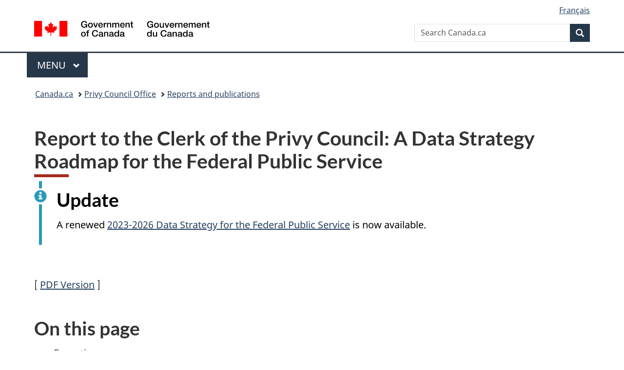

--- FILE ---
content_type: text/html;charset=utf-8
request_url: https://www.canada.ca/en/privy-council/corporate/clerk/publications/data-strategy.html
body_size: 56152
content:
<!doctype html>


<html class="no-js" dir="ltr" lang="en" xmlns="http://www.w3.org/1999/xhtml">

<head prefix="og: http://ogp.me/ns#">
    
<meta http-equiv="X-UA-Compatible" content="IE=edge"/>
<meta charset="utf-8"/>
<title>Report to the Clerk of the Privy Council: A Data Strategy Roadmap for the Federal Public Service - Canada.ca</title>
<meta content="width=device-width,initial-scale=1" name="viewport"/>


	<link rel="schema.dcterms" href="http://purl.org/dc/terms/"/>
	<link rel="canonical" href="https://www.canada.ca/en/privy-council/corporate/clerk/publications/data-strategy.html"/>
    <link rel="alternate" hreflang="en" href="https://www.canada.ca/en/privy-council/corporate/clerk/publications/data-strategy.html"/>
	
        <link rel="alternate" hreflang="fr" href="https://www.canada.ca/fr/conseil-prive/organisation/greffier/publications/strategie-donnees.html"/>
	
	
		<meta name="description" content="The Data Strategy provides departments and agencies a roadmap for a more strategic use of their data, and guides the federal government’s efforts to improve how it collects, accesses, manages, uses and governs data."/>
	
	
		<meta name="keywords" content="Data Strategy,Data, Roadmap, Open government, Data literacy, Management of data, Strategic planning, Reporting, Environmental scan
"/>
	
	
		<meta name="author" content="Privy Council Office"/>
	
	
		<meta name="dcterms.title" content="Report to the Clerk of the Privy Council: A Data Strategy Roadmap for the Federal Public Service"/>
	
	
		<meta name="dcterms.description" content="The Data Strategy provides departments and agencies a roadmap for a more strategic use of their data, and guides the federal government’s efforts to improve how it collects, accesses, manages, uses and governs data."/>
	
	
		<meta name="dcterms.creator" content="Privy Council Office"/>
	
	
	
		<meta name="dcterms.language" title="ISO639-2/T" content="eng"/>
	
	
		<meta name="dcterms.subject" title="gccore" content="Form descriptors;Reports,Information and Communications;Information dissemination,Science and Technology;Technology;Information technology,Personal information,Digital technology,Information;Government information;Open government,Maps;Road maps,Processes;Innovation;Technological innovation,Accountability,Data protection,Economics and Industry;Management;Information management,Guidelines,Information policy"/>
	
	
		<meta name="dcterms.issued" title="W3CDTF" content="2018-11-23"/>
	
	
		<meta name="dcterms.modified" title="W3CDTF" content="2018-12-06"/>
	
	
	
		<meta name="dcterms.spatial" content="Canada"/>
	
	
		<meta name="dcterms.type" content="program descriptions;recommendations;datasets;regulations;maps"/>
	
	
	
	
	
		<meta name="dcterms.identifier" content="Privy_Council_Office"/>
	
	
	
        



	<meta prefix="fb: https://www.facebook.com/2008/fbml" property="fb:pages" content="378967748836213, 160339344047502, 184605778338568, 237796269600506, 10860597051, 14498271095, 209857686718, 160504807323251, 111156792247197, 113429762015861, 502566449790031, 312292485564363, 1471831713076413, 22724568071, 17294463927, 1442463402719857, 247990812241506, 730097607131117, 1142481292546228, 1765602380419601, 131514060764735, 307780276294187, 427238637642566, 525934210910141, 1016214671785090, 192657607776229, 586856208161152, 1146080748799944, 408143085978521, 490290084411688, 163828286987751, 565688503775086, 460123390028, 318424514044, 632493333805962, 370233926766473, 173004244677, 1562729973959056, 362400293941960, 769857139754987, 167891083224996, 466882737009651, 126404198009505, 135409166525475, 664638680273646, 169011506491295, 217171551640146, 182842831756930, 1464645710444681, 218822426028, 218740415905, 123326971154939, 125058490980757, 1062292210514762, 1768389106741505, 310939332270090, 285960408117397, 985916134909087, 655533774808209, 1522633664630497, 686814348097821, 230798677012118, 320520588000085, 103201203106202, 273375356172196, 61263506236, 353102841161, 1061339807224729, 1090791104267764, 395867780593657, 1597876400459657, 388427768185631, 937815283021844, 207409132619743, 1952090675003143, 206529629372368, 218566908564369, 175257766291975, 118472908172897, 767088219985590, 478573952173735, 465264530180856, 317418191615817, 428040827230778, 222493134493922, 196833853688656, 194633827256676, 252002641498535, 398018420213195, 265626156847421, 202442683196210, 384350631577399, 385499078129720, 178433945604162, 398240836869162, 326182960762584, 354672164565195, 375081249171867, 333050716732105, 118996871563050, 240349086055056, 119579301504003, 185184131584797, 333647780005544, 306255172770146, 369589566399283, 117461228379000, 349774478396157, 201995959908210, 307017162692056, 145928592172074, 122656527842056">


	


    


	<script src="//assets.adobedtm.com/be5dfd287373/abb618326704/launch-3eac5e076135.min.js"></script>










<link rel="stylesheet" href="https://use.fontawesome.com/releases/v5.15.4/css/all.css" integrity="sha256-mUZM63G8m73Mcidfrv5E+Y61y7a12O5mW4ezU3bxqW4=" crossorigin="anonymous"/>
<script blocking="render" src="/etc/designs/canada/wet-boew/js/gcdsloader.min.js"></script>
<link rel="stylesheet" href="/etc/designs/canada/wet-boew/css/theme.min.css"/>
<link href="/etc/designs/canada/wet-boew/assets/favicon.ico" rel="icon" type="image/x-icon"/>
<noscript><link rel="stylesheet" href="/etc/designs/canada/wet-boew/css/noscript.min.css"/></noscript>







                              <script>!function(a){var e="https://s.go-mpulse.net/boomerang/",t="addEventListener";if("False"=="True")a.BOOMR_config=a.BOOMR_config||{},a.BOOMR_config.PageParams=a.BOOMR_config.PageParams||{},a.BOOMR_config.PageParams.pci=!0,e="https://s2.go-mpulse.net/boomerang/";if(window.BOOMR_API_key="KBFUZ-C9D7G-RB8SX-GRGEN-HGMC9",function(){function n(e){a.BOOMR_onload=e&&e.timeStamp||(new Date).getTime()}if(!a.BOOMR||!a.BOOMR.version&&!a.BOOMR.snippetExecuted){a.BOOMR=a.BOOMR||{},a.BOOMR.snippetExecuted=!0;var i,_,o,r=document.createElement("iframe");if(a[t])a[t]("load",n,!1);else if(a.attachEvent)a.attachEvent("onload",n);r.src="javascript:void(0)",r.title="",r.role="presentation",(r.frameElement||r).style.cssText="width:0;height:0;border:0;display:none;",o=document.getElementsByTagName("script")[0],o.parentNode.insertBefore(r,o);try{_=r.contentWindow.document}catch(O){i=document.domain,r.src="javascript:var d=document.open();d.domain='"+i+"';void(0);",_=r.contentWindow.document}_.open()._l=function(){var a=this.createElement("script");if(i)this.domain=i;a.id="boomr-if-as",a.src=e+"KBFUZ-C9D7G-RB8SX-GRGEN-HGMC9",BOOMR_lstart=(new Date).getTime(),this.body.appendChild(a)},_.write("<bo"+'dy onload="document._l();">'),_.close()}}(),"".length>0)if(a&&"performance"in a&&a.performance&&"function"==typeof a.performance.setResourceTimingBufferSize)a.performance.setResourceTimingBufferSize();!function(){if(BOOMR=a.BOOMR||{},BOOMR.plugins=BOOMR.plugins||{},!BOOMR.plugins.AK){var e=""=="true"?1:0,t="",n="aok6oxqcc2txg2mbb2wa-f-267f0cf36-clientnsv4-s.akamaihd.net",i="false"=="true"?2:1,_={"ak.v":"39","ak.cp":"368225","ak.ai":parseInt("231651",10),"ak.ol":"0","ak.cr":8,"ak.ipv":4,"ak.proto":"h2","ak.rid":"1592d5f","ak.r":51208,"ak.a2":e,"ak.m":"dscb","ak.n":"essl","ak.bpcip":"3.149.231.0","ak.cport":35412,"ak.gh":"23.209.83.15","ak.quicv":"","ak.tlsv":"tls1.3","ak.0rtt":"","ak.0rtt.ed":"","ak.csrc":"-","ak.acc":"","ak.t":"1770065580","ak.ak":"hOBiQwZUYzCg5VSAfCLimQ==WWnvpUXsW/HiuMwbgMQUHh9sw0azxXLMQmDb5so0bvj5ACCa99WGKqbvUODL4D2kf3LhjvCRqHQv/nc61ObZknkI45IvZJbsnFBFYaatvNCewePLI0DXDriedSyd+uglMXxdp3fGW0e8isPuIow67Yl5+zhGC4necq3gMOW+fh3+N5Ng0LdDEKIgg8s+eJYSNZvRhtuiW4wujN7rix4nYWPV72Yf7YCwIYwxDMYBmqtgxU7rvZPCSdxREI6AaI9mD9qW2gedb+IbUSD+UT1/6UARWKF9Oawkd8KoSVghRcMNLxw3RgVUnP5/V+yEdeZAdXwZrzV/yZeJOB3D7mLQL/czqklbXFjHmIU/cldjLvHAl2LGpd8LPzvmIOFluCfLxUU6cBvpHfpiTkQK3ou598M5CyaRUiHs3Tnka60g3no=","ak.pv":"822","ak.dpoabenc":"","ak.tf":i};if(""!==t)_["ak.ruds"]=t;var o={i:!1,av:function(e){var t="http.initiator";if(e&&(!e[t]||"spa_hard"===e[t]))_["ak.feo"]=void 0!==a.aFeoApplied?1:0,BOOMR.addVar(_)},rv:function(){var a=["ak.bpcip","ak.cport","ak.cr","ak.csrc","ak.gh","ak.ipv","ak.m","ak.n","ak.ol","ak.proto","ak.quicv","ak.tlsv","ak.0rtt","ak.0rtt.ed","ak.r","ak.acc","ak.t","ak.tf"];BOOMR.removeVar(a)}};BOOMR.plugins.AK={akVars:_,akDNSPreFetchDomain:n,init:function(){if(!o.i){var a=BOOMR.subscribe;a("before_beacon",o.av,null,null),a("onbeacon",o.rv,null,null),o.i=!0}return this},is_complete:function(){return!0}}}}()}(window);</script></head>

<body vocab="http://schema.org/" typeof="WebPage" resource="#wb-webpage">

    




    
        
        
        <div class="newpar new section">

</div>

    
        
        
        <div class="par iparys_inherited">

    
    
    
    
        
        
        <div class="global-header"><nav><ul id="wb-tphp">
	<li class="wb-slc"><a class="wb-sl" href="#wb-cont">Skip to main content</a></li>
	<li class="wb-slc"><a class="wb-sl" href="#wb-info">Skip to &#34;About government&#34;</a></li>
	
</ul></nav>

<header>
	<div id="wb-bnr" class="container">
		<div class="row">
			
			<section id="wb-lng" class="col-xs-3 col-sm-12 pull-right text-right">
    <h2 class="wb-inv">Language selection</h2>
    <div class="row">
        <div class="col-md-12">
            <ul class="list-inline mrgn-bttm-0">
                <li>
                    <a lang="fr" href="/fr/conseil-prive/organisation/greffier/publications/strategie-donnees.html">
                        
                            <span class="hidden-xs" translate="no">Fran&ccedil;ais</span>
                            <abbr title="Fran&ccedil;ais" class="visible-xs h3 mrgn-tp-sm mrgn-bttm-0 text-uppercase" translate="no">fr</abbr>
                        
                        
                    </a>
                </li>
                
                
            </ul>
        </div>
    </div>
</section>
				<div class="brand col-xs-9 col-sm-5 col-md-4" property="publisher" resource="#wb-publisher" typeof="GovernmentOrganization">
					
                    
					
						
						<a href="/en.html" property="url">
							<img src="/etc/designs/canada/wet-boew/assets/sig-blk-en.svg" alt="Government of Canada" property="logo"/>
							<span class="wb-inv"> /
								
								<span lang="fr">Gouvernement du Canada</span>
							</span>
						</a>
					
					<meta property="name" content="Government of Canada"/>
					<meta property="areaServed" typeof="Country" content="Canada"/>
					<link property="logo" href="/etc/designs/canada/wet-boew/assets/wmms-blk.svg"/>
				</div>
				<section id="wb-srch" class="col-lg-offset-4 col-md-offset-4 col-sm-offset-2 col-xs-12 col-sm-5 col-md-4">
					<h2>Search</h2>
					
<form action="/en/sr/srb.html" method="get" name="cse-search-box" role="search">
	<div class="form-group wb-srch-qry">
		
		    <label for="wb-srch-q" class="wb-inv">Search Canada.ca</label>
			<input id="wb-srch-q" list="wb-srch-q-ac" class="wb-srch-q form-control" name="q" type="search" value="" size="34" maxlength="170" placeholder="Search Canada.ca"/>
		    
		

		<datalist id="wb-srch-q-ac">
		</datalist>
	</div>
	<div class="form-group submit">
	<button type="submit" id="wb-srch-sub" class="btn btn-primary btn-small" name="wb-srch-sub"><span class="glyphicon-search glyphicon"></span><span class="wb-inv">Search</span></button>
	</div>
</form>

				</section>
		</div>
	</div>
	<hr/>
	
	<div class="container"><div class="row">
		
        <div class="col-md-8">
        <nav class="gcweb-menu" typeof="SiteNavigationElement">
		<h2 class="wb-inv">Menu</h2>
		<button type="button" aria-haspopup="true" aria-expanded="false"><span class="wb-inv">Main </span>Menu <span class="expicon glyphicon glyphicon-chevron-down"></span></button>
<ul role="menu" aria-orientation="vertical" data-ajax-replace="/content/dam/canada/sitemenu/sitemenu-v2-en.html">
	<li role="presentation"><a role="menuitem" tabindex="-1" href="https://www.canada.ca/en/services/jobs.html">Jobs and the workplace</a></li>
	<li role="presentation"><a role="menuitem" tabindex="-1" href="https://www.canada.ca/en/services/immigration-citizenship.html">Immigration and citizenship</a></li>
	<li role="presentation"><a role="menuitem" tabindex="-1" href="https://travel.gc.ca/">Travel and tourism</a></li>
	<li role="presentation"><a role="menuitem" tabindex="-1" href="https://www.canada.ca/en/services/business.html">Business and industry</a></li>
	<li role="presentation"><a role="menuitem" tabindex="-1" href="https://www.canada.ca/en/services/benefits.html">Benefits</a></li>
	<li role="presentation"><a role="menuitem" tabindex="-1" href="https://www.canada.ca/en/services/health.html">Health</a></li>
	<li role="presentation"><a role="menuitem" tabindex="-1" href="https://www.canada.ca/en/services/taxes.html">Taxes</a></li>
	<li role="presentation"><a role="menuitem" tabindex="-1" href="https://www.canada.ca/en/services/environment.html">Environment and natural resources</a></li>
	<li role="presentation"><a role="menuitem" tabindex="-1" href="https://www.canada.ca/en/services/defence.html">National security and defence</a></li>
	<li role="presentation"><a role="menuitem" tabindex="-1" href="https://www.canada.ca/en/services/culture.html">Culture, history and sport</a></li>
	<li role="presentation"><a role="menuitem" tabindex="-1" href="https://www.canada.ca/en/services/policing.html">Policing, justice and emergencies</a></li>
	<li role="presentation"><a role="menuitem" tabindex="-1" href="https://www.canada.ca/en/services/transport.html">Transport and infrastructure</a></li>
	<li role="presentation"><a role="menuitem" tabindex="-1" href="https://www.international.gc.ca/world-monde/index.aspx?lang=eng">Canada and the world</a></li>
	<li role="presentation"><a role="menuitem" tabindex="-1" href="https://www.canada.ca/en/services/finance.html">Money and finances</a></li>
	<li role="presentation"><a role="menuitem" tabindex="-1" href="https://www.canada.ca/en/services/science.html">Science and innovation</a></li>
	<li role="presentation"><a role="menuitem" tabindex="-1" href="https://www.canada.ca/en/services/life-events.html">Manage life events</a></li>
</ul>

		
        </nav>   
        </div>
		
		
		
    </div></div>
	
		<nav id="wb-bc" property="breadcrumb"><h2 class="wb-inv">You are here:</h2><div class="container"><ol class="breadcrumb">
<li><a href='/en.html'>Canada.ca</a></li>
<li><a href='/en/privy-council.html'>Privy Council Office</a></li>
<li><a href='/en/privy-council/corporate/reports-publications.html'>Reports and publications</a></li>
</ol></div></nav>


	

  
</header>
</div>

    

</div>

    




	













    <main property="mainContentOfPage" resource="#wb-main" typeof="WebPageElement" class="container">
        

    <h1 property="name" id="wb-cont" dir="ltr">
Report to the Clerk of the Privy Council: A Data Strategy Roadmap for the Federal Public Service</h1>
	
        
			<div><div class="mwsalerts section">


	
		


	

<section class="alert alert-info">
	<h2>Update</h2>
	<p>A renewed <a title="A renewed 2023-2026 Data Strategy for the Federal Public Service is now available" href="https://www.canada.ca/en/treasury-board-secretariat/corporate/reports/2023-2026-data-strategy.html">2023-2026 Data Strategy for the Federal Public Service</a> is now available.</p>
</section>



	

</div>
<div class="mwsbodytext text parbase section">
    

    
        <p>&nbsp;</p>
<ul class="text-left list-unstyled">
<li>[ <a title="Download PDF Version" class="wb-lbx" href="#inline_content">PDF Version</a>&nbsp;] <section class="mfp-hide modal-dialog modal-content overlay-def" id="inline_content"><header class="modal-header"></header><div class="modal-body"><p><strong>Alternative format - PDF document</strong> - the following document is available for downloading or viewing:</p>
<ul>
<li><a href="/content/dam/pco-bcp/documents/clk/data-strat-eng.pdf">Report to the Clerk of the Privy Council: A Data Strategy Roadmap for the Federal Public Service (<abbr title="Portable Document Format">PDF</abbr> version, 6.1 <abbr title="megabyte">mb</abbr>)</a></li>
</ul>
<p>To access the Portable Document Format (<abbr title="Portable Document Format">PDF</abbr>) version you must have a <abbr title="Portable Document Format">PDF</abbr> reader installed on your computer. If you do not already have such a reader, there are numerous <abbr title="Portable Document Format">PDF</abbr> readers available for free download or for purchase on the Internet:</p>
<ul>
<li><a href="http://www.adobe.com/products/acrobat/readstep2_allversions.html">Adobe Reader</a></li>
<li><a href="http://www.foxitsoftware.com/pdf/rd_intro.php">Foxit Reader</a></li>
<li><a href="http://www.foolabs.com/xpdf/download.html">Xpdf</a></li>
<li><a href="http://www.visagesoft.com/products/pdfreader/">eXPert PDF Reader</a></li>
</ul>
</div>
</section></li>
</ul>

    


</div>
<div class="mwscolumns section">
    

    

        

        
            
        <div class="row ">
            
                <div class="col-md-3">
                    <div class="mwsinpagetoc section">


    
    
<nav>
  <h2>On this page</h2>
  <ul>
    <li><a href="#toc0">Executive summary</a></li>
    <li><a href="#toc1">The challenge</a></li>
    <li><a href="#toc2">The opportunity</a></li>
    <li><a href="#toc3">The scope</a></li>
    <li><a href="#toc4">Transformation roadmap</a></li>
    <li><a href="#toc5">Governance</a></li>
    <li><a href="#toc6">People and culture</a></li>
    <li><a href="#toc7">Environment and digital infrastructure</a></li>
    <li><a href="#toc8">Data as an asset</a></li>
    <li><a href="#toc9">Next steps</a></li>
    <li><a href="#toc10">Annexes</a></li>
  </ul>
</nav>





<script type="text/javascript">

    //window.onload is needed otherwise it doesnot scan whole document but upto the component area only new version
    window.onload = function() {

        var hTags = ['H2','H2','H2','H2','H2','H2','H2','H2','H2','H2','H2'];
        var hText = ['Executive Summary','The Challenge','The Opportunity','The Scope','Transformation Roadmap','Governance','People and Culture','Environment and Digital Infrastructure','Data as an Asset','Next Steps','Annexes'];

        if(typeof hTags != 'undefined' && hTags != null){
            for(var i = 0; i < hTags.length; i++){
                var tags = document.querySelectorAll(hTags[i].toLowerCase());
                
				if(typeof tags != 'undefined' && tags != null){
                    for(var j = 0; j < tags.length; j++){
                       // mws-1900 - the heading from texts contains contains text without backslash before appostraphy, where as tags returned by query selector does not contain them
                        // hence removing backslash for creating equal comparison in order to add id reference
                        if(tags[j].textContent.trim() === hText[i].replace(/\\/g, '')) {
							if(!tags[j].id) {
								tags[j].setAttribute('id', 'toc'+i);
								break;
							}
                        }
                    }
                }
            }
        }

    };


</script></div>


                </div>
            
                <div class="col-md-9">
                    <div class="mwsgeneric-base-html parbase section">



    <br><br></div>
<div class="mwsadaptiveimage parbase section">

    

<figure>
    

    
    
        <img src="/content/canadasite/en/privy-council/corporate/clerk/publications/data-strategy/_jcr_content/par/mwscolumns_1731871601/colpar-2/mwsadaptiveimage/image.img.png/1629133431562.png" alt="" class="img-responsive cq-dd-image" data-emptytext="Image"/>
    



    
    
</figure>
</div>
<div class="mwscolumns section">
    

    

        

        
            
        <div class="row ">
            
                <div class="col-md-6">
                    <div class="mwsgeneric-base-html parbase section">



    <br><br></div>
<div class="mwspanel section">




    

    

    <section class="panel panel-default">
        <header class="panel-heading">
            <h2 class="panel-title">Contact the Privy Council Office<br/></h2>
        </header>

        <div class="panel-body">
            <div class="mwsbodytext text parbase section">
    

    
        <p>Read the report and <a href="mailto:info@pco-bcp.gc.ca?subject=Data_Strategy">tell us what you think</a>.</p>

    


</div>


        </div>

        

        
    </section>


</div>


                </div>
            
                <div class="col-md-6">
                    <div class="mwsgeneric-base-html parbase section">



    <br><br></div>
<div class="mwscolumns section">
    

    

        

        
            
        <div class="row ">
            
                <div class="col-md-3">
                    

                </div>
            
                <div class="col-md-9">
                    <div class="mwsfollowus section">



    <section class="followus mrgn-tp-md">
        <h2>Follow:</h2>
        <ul>
            <li><a rel="external" class="facebook" href="https://www.facebook.com/ClerkGC/"><span class="wb-inv">Facebook</span></a></li>
            <li><a rel="external" class="twitter" href="https://twitter.com/Clerk_GC"><span class="wb-inv">X</span></a></li>
            
            
            
            
            
            
            
            
            
        </ul>
    </section>
    
    
    
    
    
    
    
    
    
    
        

</div>


                </div>
            
        </div>
    
        
    



</div>
<div class="mwsgeneric-base-html parbase section">



    <div class="text-center wb-share" data-wb-share="{&quot;custType&quot;: &quot; this report&quot;, &quot;title&quot;: &quot;Share this report&quot;, &quot;url&quot;: &quot;https://www.canada.ca/en/privy-council/corporate/clerk/publications/data-strategy.html&quot;, &quot;pnlId&quot;: &quot;pnl3&quot;}"></div><br></div>


                </div>
            
        </div>
    
        
    



</div>


                </div>
            
        </div>
    
        
    



</div>
<div class="mwsbodytext text parbase section">
    

    
        <h2 id="toc0">Executive summary</h2>
<p>The volume of data that governments, businesses and Canadians produce is growing exponentially, animated by digital technologies. Organizations are changing their business models, building new expertise and devising new ways of managing and unlocking the value of their data. Governments need to evolve rapidly to keep up.</p>
<p>Public service modernization efforts focus on a more transparent, collaborative, citiz<span class="nowrap">en-ce</span>ntered and digitally enabled public service. A for<span class="nowrap">ward-look</span>ing, open approach to data is an essential piece of public service renewal.</p>
<p>How the Government of Canada collects, manages and governs data—and how it accesses and shares data with other governments, sectors and Canadians—must change. The government has a responsibility to ensure its workforce has the skills and tools it needs to ethically leverage data to support the public good, while protecting the sensitive and personal data of Canadians.</p>
<p>Data have the power to enable the government to make better decisions, design better programs and deliver more effective services. But for this to occur—and for us to share data in a way that allows other governments, businesses, researchers and the n<span class="nowrap">ot-for-p</span>rofit sector to also extract value from data—we need to refresh our approach.</p>
<p>Today, individual departments and agencies generate and hold a vast, diverse and ev<span class="nowrap">er-expan</span>ding array of data, including program, g<span class="nowrap">eo-spa</span>tial, administrative, sensor and population data. These data are often collected in ways—based on informal principles and practices—that make it difficult to share with other departments or Canadians. Their use is inconsistent across the government and their value su<span class="nowrap">b-optim</span>ized in the deci<span class="nowrap">sion-m</span>aking process and in da<span class="nowrap">y-to-da</span>y operations.</p>

    


</div>
<div class="mwscolumns section">
    

    

        

        
            
        <div class="row ">
            
                <div class="col-md-9">
                    <div class="mwsbodytext text parbase section">

</div>
<div class="mwsbodytext text parbase section">
    

    
        <p>To enable social innovation and support economic activity, a modern digital and da<span class="nowrap">ta-en</span>abled government should develop and consistently follow wo<span class="nowrap">rld-lea</span>ding standards governing transparency, archiving, management, usability, interoperability and privacy. This would enable governments and others to unlock the value of data and provide better services, support ev<span class="nowrap">idence-infor</span>med decisions, create internal efficiencies and better understand the real impact of programs so that funds can be directed towards those interventions that have the greatest impact. If we do so, Canada will become a destination of choice for researchers and entrepreneurs and Canadians will create new businesses, make scientific discoveries, improve services and find new solutions.</p>

    


</div>


                </div>
            
                <div class="col-md-3">
                    <div class="mwspanel section">




    

    <div class="panel panel-default">
        <div class="panel-body">
            <div class="mwsbodytext text parbase section">
    

    
        <p><strong>Through the power of data, public servants can fundamentally transform governments by changing the way they operate, make decisions and deliver services</strong></p>

    


</div>


        </div>

        
    </div>

    


</div>


                </div>
            
        </div>
    
        
    



</div>
<div class="mwsbodytext text parbase section">
    

    
        <p>To this end, the Clerk asked us in January to develop a Data Strategy. The strategy is intended to position the public service to provide the best possible advice to Ministers and support the more strategic use of data while protecting citizens' privacy. While not all data have privacy implications, where they do, departments and agencies should incorporate privacy by design and engage early with the Office of the Privacy Commissioner (OPC). Following consultations with all federal departments and agencies, this report provides a roadmap for a more strategic use of data. The recommendations are structured around four themes: stronger governance, improved data literacy and skills, enabling infrastructure and legislation, and more focused treatment of data as a valuable asset. The goal is to set a foundation so that the Government of Canada creates more value for Canadians from the data we hold. This strategy will align our internal efforts to use data more strategically and complements other ongoing work, such as externally focused national consultations on digital and data transformation led by Innovation, Science and Economic Development Canada (ISED). Their consultations are helping us better understand how Canada can drive innovation, prepare Canadians and firms for the future of work, and ensure that Canadians have trust and confidence in how their data are used.</p>
<p>We are encouraged that so many departments and agencies are already developing data strategies and undertaking bold initiatives of their own. Organizational data strategies underpin the strategic use of data, support the transition to a digital government and ensure the public service is empowered and equipped to harness the power of data to make better decisions and create better outcomes for Canadians. This roadmap provides concrete next steps that can be taken over the short and medium terms. Recommendations are intended to continuously move the Government of Canada and our behaviours in the right direction on data issues.</p>
<p><strong>The most important things for us to do are:</strong></p>
<ol class="lst-spcd">
<li>By September 2019, all departments, agencies or portfolios have a data strategy in place appropriate to their line of business.</li>
<li>Provide greater clarity on who is in charge of data within individual organizations and for the government as a whole.</li>
<li>Improve and develop overall standards and guidelines that govern how departments access, collect, use, safeguard and share data, and a clear process for developing and refining these over time.</li>
<li>Clarify the governance around data to ensure that the Government of Canada manages valuable data assets for the public good.</li>
<li>Improve recruitment and professional development practices to ensure that we have the skilled people we need to do data work in a digital environment.</li>
<li>Ensure we have the right information technology (IT) environment that allows skilled professionals to use the disruptive technologies that will support the ambitious agenda outlined in this report.</li>
</ol>
<p>These recommendations acknowledge that while there is a need for common standards and principles to guide the government's efforts, there cannot be a <span class="nowrap">&quot;one-size-fits-all&quot;</span> approach to data. We have sketched out an architecture and principles, but recognize that different organizations will have different needs. To the extent that funding and authorities will be required to support the recommendations, they would be sought as appropriate at the initiative level. As well, this strategy is intended to be evergreen and will inevitably evolve with a changing context.</p>
<p>Canada can and should be a leading jurisdiction with respect to the ethical use of data. Canada should be viewed as an ideal jurisdiction in which to undertake work using data, for both the public and private sectors, offer an alternate paradigm to strict government control or a free market approach to data, and build on and improve upon the European Union General Data Protection Regulation (EU GDPR).</p>
<p>In conclusion, we would like to thank our respective teams and colleagues who undertook extraordinary work in a very short time, the networks across government that mobilized to help us understand how these issues play out in individual departments and agencies, and the Clerk for the opportunity to undertake this important work on behalf of Canadians.</p>

    


</div>
<div class="mwscolumns section">
    

    

        

        
            
        <div class="row ">
            
                <div class="col-md-4">
                    <div class="mwsbodytext text parbase section">
    

    
        <p class="text-center">Anil Arora<br>
Chief Statistician of Canada</p>

    


</div>


                </div>
            
                <div class="col-md-4">
                    <div class="mwsbodytext text parbase section">
    

    
        <p class="text-center">Alex Benay<br>
Chief Information Officer of Canada</p>

    


</div>


                </div>
            
                <div class="col-md-4">
                    <div class="mwsbodytext text parbase section">
    

    
        <p class="text-center">Matthew Mendelsohn<br>
Deputy Secretary to the Cabinet, Results and Delivery</p>

    


</div>


                </div>
            
        </div>
    
        
    



</div>
<div class="mwsbodytext text parbase section">
    

    
        <h2 id="toc1">The challenge</h2>
<p>Managing, using and sharing data will be crucial in the coming years, but the government is not set up to treat data as a strategic asset for po<span class="nowrap">licy-ma</span>king, program design or service delivery, or to create value for the public, private, n<span class="nowrap">ot-for-pr</span>ofit, and research sectors.</p>
<p>By increasing their capacity to create, manage and use data, many government departments and agencies are making better decisions and, ultimately, better serving Canadians. However, this is happening in a fragmented fashion, along the traditional business lines of government. While decentralization can create and support innovation and experimentation, an integrated, wh<span class="nowrap">ole-of-gove</span>rnment approach can enable synergies through sharing and interoperability; encourage openness and ongoing learning; and ensure commitment to some common standards and best practices while driving progress and results.</p>

    


</div>
<div class="mwscolumns section">
    

    

        

        
            
        <div class="row ">
            
                <div class="col-md-8">
                    <div class="mwsbodytext text parbase section">
    

    
        <p>Across the government, data are created, used and stored within individual areas and are often limited to use for a single purpose. Access, use and r<span class="nowrap">e-u</span>se between and within organizations are often difficult, in part because of a lack of awareness that data could be useful to others and a reticence to share information with others. Additionally, Canada's regulatory and legislative landscape is complex, with federal, provincial, territorial, and even organizational provisions affecting data and information sharing between departments and agencies, as well as between levels of government and with Indigenous Peoples.</p>

    


</div>


                </div>
            
                <div class="col-md-4">
                    <div class="mwspanel section">




    

    <div class="panel panel-default">
        <div class="panel-body">
            <div class="mwsbodytext text parbase section">
    

    
        <p><strong>Real and perceived barriers to collaboration have obvious consequences for citizens and businesses.</strong></p>

    


</div>


        </div>

        
    </div>

    


</div>


                </div>
            
        </div>
    
        
    



</div>
<div class="mwsbodytext text parbase section">
    

    
        <p>While intragovernmental data sharing does occur, it is often via a<span class="nowrap">d h</span>oc technical solutions requiring formal letters of agreement signed at the deputy minister level, adding to administrative burden. The government has also pursued greater availability of data through investments in open data, but more can be done to increase the volume of data made available by default.</p>
<p>Compounding these challenges is the absence of a governance structure or seni<span class="nowrap">or-lev</span>el dec<span class="nowrap">ision-makin</span>g table charged with providing strategic direction on data issues and driving cultural change.</p>

    


</div>
<div class="mwsbodytext text parbase section">
    

    
        <h3>Departments and agencies struggle with the same issues<br></h3>

    


</div>
<div class="mwsadaptiveimage parbase section">

    

<figure>
    

    
        <img src="/content/canadasite/en/privy-council/corporate/clerk/publications/data-strategy/_jcr_content/par/mwsadaptiveimage/image.img.png/1544123738640.png" alt="Departments and agencies struggle with the same issues" class="img-responsive cq-dd-image" data-emptytext="Image"/>
    
    



    
    
</figure>
</div>
<div class="mwsaccordion-html section">
         



    

    <details>
        <summary>Description - Figure 1: Departments and agencies struggle with the same issues<br/></summary>
        <div class="mwsbodytext text parbase section">
    

    
        <p>A table divided into four quarters. Each quarter lists an issue:</p>
<ul>
<li>Top left: Absence of horizontal governance for strategic direction on data issues<span class="hidden">.</span></li>
<li>Top right: Lack of data literacy and cultural reticence to break silos<span class="hidden">.</span></li>
<li>Bottom left: Lack of adequate digital infrastructure and a complex rules framework<span class="hidden">.</span></li>
<li>Bottom right: Challenge of acquiring, governing and managing large volumes of disparate data<span class="hidden">.</span></li>
</ul>

    


</div>


    </details>

    


</div>
<div class="mwsgeneric-base-html parbase section">



    <br></div>
<div class="mwsbodytext text parbase section">
    

    
        <p>In this rapidly accelerating environment, da<span class="nowrap">ta-dri</span>ven innovation is an increasingly important source of economic growth, which is critical to the future competitiveness of Canada's businesses in traditional and emerging sectors. Advances in various digital technologies—notably machine learning, edge computing, and satellite imagery—have the potential to greatly accelerate analytical power. While access to more data, along with technological advances, presents great opportunities for the private sector, this also elicits concerns and potentially increases risks for citizens, notably from a privacy perspective.</p>
<p>It is clear that the government is at an important inflection point and should embrace significant new opportunities by better leveraging data.</p>

    


</div>
<div class="mwsbodytext text parbase section">
    

    
        <h2 id="toc2">The opportunity</h2>
<p>This is an opportunity for Canada to position itself as a leading jurisdiction in the data sphere by setting forw<span class="nowrap">ard-thi</span>nking, globally recognized standards that spur innovation and economic growth, and create positive social impact. It is an opportunity for the Government of Canada to address a number of important issues facing governments around the world, including:</p>
<ul class="lst-spcd">
<li>Leveraging data as a strategic asset for the benefit of Canadians</li>
<li>Maintaining legitimacy and credibility in an increasingly complex society</li>
<li>Directing resources appropriately and harnessing opportunities to improve impact</li>
<li>Helping workers adapt and be competitive in a changing labour market</li>
<li>Protecting citizens from the misuse of their data and adverse impacts of technology</li>
<li>Maintaining sound resource management.</li>
</ul>
<p>Along a parallel track, the Government is conducting consultations on digital and data transformation to better understand the economic opportunities afforded by a da<span class="nowrap">ta-driv</span>en society and how to balance these with privacy. The outcomes of these consultations will be instrumental in making progress on this Data Strategy.</p>

    


</div>
<div class="mwsadaptiveimage parbase section">

    

<figure>
    

    
        <img src="/content/canadasite/en/privy-council/corporate/clerk/publications/data-strategy/_jcr_content/par/mwsadaptiveimage_1342677409/image.img.png/1544123779808.png" alt="What the government of Canada is doing to become a leader in the data" class="img-responsive cq-dd-image" data-emptytext="Image"/>
    
    



    
    
</figure>
</div>
<div class="mwsaccordion-html section">
         



    

    <details>
        <summary>Description - Figure 2: What the government of Canada is doing to become a leader in the data field</summary>
        <div class="mwsbodytext text parbase section">
    

    
        <p>A table consisting of three vertical rectangular columns.</p>
<p>Arrows connect the first column to the second column and the second column to the third column.<br>
The current state described in column 1 is transformed by the steps in column 2, to achieve a new state in column 3.</p>
<p>First column<span class="hidden">.</span></p>
<p>Title: “Current State”<span class="hidden">.</span></p>
<p>Below the title, there are seven bulleted points:</p>
<ul>
<li>Canadians do not always have access to the data they need</li>
<li>Departments/agencies do not always know the data holdings of others that may be relevant to their work</li>
<li>Departments/agencies do not consistently collaborate or share data</li>
<li>There is no strategic oversight to the use of data</li>
<li>Data are not being effectively leveraged for evidence-informed decision-making</li>
<li>Programs and services for Canadians are not consistently improved through the use of timely data and analytics</li>
<li>Employees do not have the skills they need to use data effectively</li>
</ul>
<p>Second column contains seven bulleted points:</p>
<ul>
<li>Robust data governance, leadership, and stewardship</li>
<li>Increased availability and interoperability of data</li>
<li>Increased data analytics capacity and broader data literacy</li>
<li>Integration of data and analysis into decision-making processes</li>
<li>A culture of innovation and experimentation</li>
<li>Robust <abbr title="information technology">IT</abbr> infrastructure</li>
<li>Capacity building in data literacy and use</li>
</ul>
<p>The words “What will success look like?” appears on top of the third column.</p>
<p>Third column<span class="hidden">.</span></p>
<p>Title: “New State”<span class="hidden">.</span></p>
<p>Below the title, there are eight bulleted points:</p>
<ul>
<li>Improved services</li>
<li>Greater public value from data</li>
<li>Greater usability and availability of data</li>
<li>Protection of individuals' information and privacy by design</li>
<li>Trusted and sound governance of data, which are treated as a valuable strategic asset</li>
<li>Increased evidence-informed decision-making</li>
<li>Better reporting on results</li>
<li>Increased intra and inter-governmental collaboration</li>
</ul>

    


</div>


    </details>

    


</div>
<div class="mwsbodytext text parbase section">
    

    
        <h2 id="toc3">The scope</h2>

    


</div>
<div class="mwsbodytext text parbase section">
    

    
        <p>This Data Strategy focuses on how the Government of Canada can improve how it creates, protects, uses, manages and shares data to improve the lives of Canadians and support businesses, researchers and the n<span class="nowrap">ot-for-pr</span>ofit sector, and how it makes decisions on policy and programs. It builds on current federal data initiatives to ensure complementarity, coherence and transparency, so that emerging opportunities are understood and quickly acted upon.</p>

    


</div>
<div class="mwspanel section">




    

    

    <section class="panel panel-default">
        <header class="panel-heading">
            <h3 class="panel-title">Building on excellence:</h3>
        </header>

        <div class="panel-body">
            <div class="mwsbodytext text parbase section">
    

    
        <p>Many government departments and agencies are increasingly harnessing the power of data to make better decisions and ultimately better serve Canadians. Their expertise and the paths they have forged provide a strong foundation for progress for the government as a whole. From harnessing the use of artificial intelligence (AI) for the reduction of manual processes to using maps and data visualizations to support decisions, there are many examples of excellence across the government, gathered through <a href="#environment">environmental scans and consultations</a>, some of which are highlighted throughout this strategy.</p>

    


</div>


        </div>

        

        
    </section>


</div>
<div class="mwsbodytext text parbase section">
    

    
        <h3>Adapting the government to the digital era</h3>
<p>We have embarked on a journey to a digital government, as signalled by the recently expanded role for the President of the Treasury Board as Canada's first Minister for Digital Government. The role of the Chief Information Officer of Canada has been elevated to a deputy minister position, and strong relationships and networks are being built with digital leaders domestically and internationally. There are a number of&nbsp;<strong>intersecting da<span class="nowrap">ta-relat</span>ed initiatives</strong>&nbsp;underway, including:</p>

    


</div>
<div class="mwsbodytext text parbase section">
    

    
        <ul class="lst-spcd">
<li>The launch of the Canadian Digital Service, and development of a <strong>digital policy</strong> to support the transition to a digital government, consolidating and evolving the existing Treasury Board Policies on Service, <abbr title="artificial intelligence">IT</abbr> and Information Management (IM)</li>
<li>Engaging Canadians on digital and data transformation in support of the <strong>Innovation and Skills Plan</strong> to turn Canada into a global innovation leader, by focusing on skills, innovation, privacy and trust</li>
<li>Statistics Canada's (StatCan)&nbsp;<strong>modernization initiative</strong>, designed to increase access to data to foster innovation and inclusion, by leveraging their expertise</li>
<li>Other government initiatives, including development of the <abbr title="Fourth">4th</abbr> National Action Plan on Open Government, which includes commitments to improve transparency, accountability and public engagement</li>
<li>The creation of the Results and Delivery Unit (RDU) at the Privy Council Office (PCO) to support the government in strengthening a culture and approach that is <strong>evi<span class="nowrap">dence-base</span>d and is focused on measurable results</strong> and the launch of the Impact Canada initiative by the Impact and Innovation Unit (IIU) to help departments accelerate the adoption of <strong>outc<span class="nowrap">omes-ba</span>sed and da<span class="nowrap">ta-driv</span>en approaches</strong> to deliver meaningful results to Canadians</li>
<li>Initiatives by other partners, including provinces, territories, municipalities and Indigenous Peoples</li>
<li>The development or implementation of specific department and agency data strategies</li>
<li>Assessing and modernizing legislative and policy frameworks to allow for responsible and innovative uses of personal information while ensuring continued protections and privacy by design.</li>
</ul>

    


</div>
<div class="mwspanel section">




    

    <div class="panel panel-default">
        <div class="panel-body">
            <div class="mwsbodytext text parbase section">
    

    
        As digital technologies proliferate and fundamentally transform economies and societies, the generation of data is increasing exponentially, helping drive innovation and shape decisions. These data must be used and managed as a strategic asset in an ethical and secure manner that respects privacy and generates trust.<br></div>


        </div>

        
    </div>

    


</div>
<div class="mwsbodytext text parbase section">
    

    
        <h3 id="data_sector">Where does public sector data come from?</h3>
<p>Around the world, 2.5 quintillion bytes (<span class="nowrap">2.5 x 1018 b</span>ytes) of data are created every day, with 9<span class="nowrap">0 per ce</span>nt of the data in the world generated in the last two years alone (<a href="#biblio">IBM, 2016</a>). The Government of Canada generates and holds a vast amount and diverse array of data, including spatial data, operational data, transactional service data, and data collected from or about citizens and businesses. These data can be categorized into four ov<span class="nowrap">er-arc</span>hing categories based on the purpose they serve, and improvements to the government’s use of data will result in efficiencies across each of these areas. For certain categories, including statistical and research purposes, progress may be made more quickly, while others may take more time and require discussions with Canadians to ensure proper social license.</p>

    


</div>
<div class="mwsadaptiveimage parbase section">

    

<figure>
    

    
        <img src="/content/canadasite/en/privy-council/corporate/clerk/publications/data-strategy/_jcr_content/par/mwsadaptiveimage_855204049/image.img.png/1544123802042.png" alt="Where does public sector data come from?" class="img-responsive cq-dd-image" data-emptytext="Image"/>
    
    



    
    
</figure>
</div>
<div class="mwsaccordion-html section">
         



    

    <details>
        <summary>Description - Figure 3: Where does public sector data come from?<br/></summary>
        <div class="mwsbodytext text parbase section">
    

    
        <p>A circle divided into four quadrants. Each quadrant features a type of data:</p>
<ul>
<li>Top left: Regulation, security and enforcement</li>
<li>Top right: Operations (<abbr title="for example">e.g.</abbr> Human Resources [HR], financial)</li>
<li>Bottom left: Services to Canadians, including businesses</li>
<li>Bottom right: Research, policies and programs</li>
</ul>

    


</div>


    </details>

    


</div>
<div class="mwsadaptiveimage parbase section">

    

<figure>
    

    
        <img src="/content/canadasite/en/privy-council/corporate/clerk/publications/data-strategy/_jcr_content/par/mwsadaptiveimage_904074471/image.img.png/1544123816373.png" alt="Data Strategy Framework for the Federal Public Service" class="img-responsive cq-dd-image" data-emptytext="Image"/>
    
    



    
    
</figure>
</div>
<div class="mwsaccordion-html section">
         



    

    <details>
        <summary>Description - Figure 4: Data Strategy Framework for the Federal Public Service<br/></summary>
        <div class="mwsbodytext text parbase section">
    

    
        <p>Sub-title: A whole-of-government approach to creating, protecting, using, managing and sharing data as a strategic asset, enabling informed decisions that lead to better outcomes and services for Canadians<span class="hidden">.</span></p>
<p>A large image with three horizontal rows.</p>
<p>The top row is divided into two halves.</p>
<p>The left half presents a circular graphic with six equal sections. Each section features one of the six guiding principles of the Data Strategy Framework:</p>
<ul>
<li>Client-centered</li>
<li>Trusted</li>
<li>Agile</li>
<li>Open</li>
<li>Enabling</li>
<li>Purposeful</li>
</ul>
<p>The right half is a list of the desired outcomes for citizens, businesses and governments:</p>
<ul>
<li>Improved services</li>
<li>Greater public value from data</li>
<li>Greater usability and availability of data</li>
<li>Protection of individuals’ information and privacy by design</li>
<li>Trusted and sound governance of data, which are treated as a valuable and strategic asset</li>
<li>Increased evidence-informed decision-making</li>
<li>Better reporting on results</li>
<li>Increased intra and inter-governmental collaboration</li>
</ul>
<p>The middle row is made up of three columns. Each column represents a proposed pillar of the Data Strategy Framework.</p>
<p>First pillar: People and Culture<span class="hidden">.</span></p>
<p>This pillar aims to ensure that the government has the talent and capacity it needs to manage, interpret, use and understand data. It includes, for example:</p>
<ul>
<li>Culture</li>
<li>Skills</li>
<li>Recruitment and retention</li>
<li>Development and training</li>
</ul>
<p>Second pillar: Environment and digital infrastructure<span class="hidden">.</span></p>
<p>This pillar aims to ensure that processes and infrastructure are aligned to turn good data and analysis into action. It includes, for example:</p>
<ul>
<li>Enabling infrastructure and tools</li>
<li>Security, confidentiality and integrity</li>
<li>Privacy</li>
<li>Legislation and supporting policies</li>
</ul>
<p>Third pillar: Data as an asset<span class="hidden">.</span></p>
<p>This pillar aims to ensure that the government has the data it needs, which are fit for use, discoverable, and available. It includes, for example:&nbsp;</p>
<ul>
<li>Planning and stewardship</li>
<li>Use</li>
<li>Quality</li>
<li>Storage</li>
<li>Sharing and access</li>
</ul>
<p>The bottom row represents the foundation on which the pillars rest. It is separated into two horizontal halves.</p>
<p>Top half: Governance<span class="hidden">.</span></p>
<p>Governance exists at the right levels to ensure that data are managed holistically as a strategic asset. It includes accountability, roles and responsibilities.</p>
<p>Bottom half: Communication<span class="hidden">.</span></p>
<p>Transparency to Canadians on the government’s management and use of data, as well as effective intra- and inter-governmental communication.</p>

    


</div>


    </details>

    


</div>
<div class="mwsbodytext text parbase section">
    

    
        <h2 id="toc4">Transformation roadmap</h2>
<p>The recommendations provided in this Data Strategy seek to ignite change, demonstrate value, resolve barriers, and help the government make better use of data to improve the lives of Canadians while continuing to safeguard their privacy in a modern da<span class="nowrap">ta-driv</span>en environment. They are presented along a transformation roadmap consisting of two timeframes, designed to generate momentum through ambitious early actions, build horizontality through collaboration, and develop strength over time. As execution and delivery will be key, this report provides some concrete timelines and overall direction, while also providing flexibility for deputy ministers to tailor implementation to the needs of their organizations, which will be crucial to success.</p>
<p>The recommendations are at varying stages of development, with some still being conceptualized and requiring further work and analysis by departments and agencies. As the Data Strategy is designed to be evergreen, the list is not exhaustive and will naturally evolve over time, with further work and strengthened data governance. Implementing several of the recommendations would require incremental resources. Costing estimates have not been undertaken as part of this report and there is no source of funds. Funding and authorities will be pursued, as appropriate, at the project level.</p>

    


</div>
<div class="mwsadaptiveimage parbase section">

    

<figure>
    

    
        <img src="/content/canadasite/en/privy-council/corporate/clerk/publications/data-strategy/_jcr_content/par/mwsadaptiveimage_684137170/image.img.png/1544123840827.png" alt="Figure 5: Transformation Roadmap" class="img-responsive cq-dd-image" data-emptytext="Image"/>
    
    



    
    
</figure>
</div>
<div class="mwsaccordion-html section">
         



    

    <details>
        <summary>Description - Figure 5: Transformation Roadmap</summary>
        <div class="mwsbodytext text parbase section">
    

    
        <p>An arrow pointing to the right presents two columns with recommendations.</p>
<p>First column<span class="hidden">:</span></p>
<ul class="list-inline list-unstyled lst-spcd">
<li>Title: Laying the foundation and building momentum - Short-term (up to September, 2019)</li>
<li>Below the title, there are two bullets:<ul class="lst-spcd">
<li>Build confidence, create momentum and demonstrate the value of changing the way the government uses and manages data</li>
<li>Strengthen leadership to drive progress, set up systems and capability to support horizontal collaboration and greater use of data.</li>
</ul>
</li>
</ul>
<p>Second column<span class="hidden">:</span></p>
<ul class="list-inline list-unstyled lst-spcd">
<li>Title: Expanding and scaling across the government – Medium-term and transition advice (October 2019+)</li>
<li>Below the title, there are two bullets:<ul class="lst-spcd">
<li>Expand successful practices across the government, adapt to build capability and support progress</li>
<li>Implement systemic changes necessary for holistic adoption and transformation.</li>
</ul>
</li>
</ul>

    


</div>


    </details>

    


</div>
<div class="mwsbodytext text parbase section">
    

    
        <h3 id="fig-6">Recommendations at a glance</h3>
<div class="mwsbodytext text parbase section"><div class="table-responsive section"><table class="table table-bordered">
<tbody><tr class="info"><td><span class="hidden">&nbsp;</span></td>
<th class="text-center">Governance</th>
<th class="text-center">People and culture</th>
<th class="text-center">Environment and digital infrastructure</th>
<th class="text-center">Data as an asset</th>
</tr><tr><th class="active">Short-term (to <abbr title="September">Sept</abbr> 2019)<br><br>
Laying the foundation and building momentum</th>
<td><ul class="lst-none lst-spcd">
<li>(1) Establish a senior level dec<span class="nowrap">ision-mak</span>ing body for horizontal data issues by modifying the mandate and membership of the Deputy Minister Committee on Enterprise Priorities and Planning (DM CEPP)</li>
<li>(2) Strengthen and clarify roles and responsibilities around enterprise data leadership, including by establishing a Government of Canada Chief Data Steward</li>
<li>(3) Develop and implement new frameworks and standards with respect to the ethical and secure use of data</li>
<li>(4) Require all departments, agencies or portfolios to develop data strategies that are relevant, scaled and customized to their needs and aligned with the Data Strategy</li>
<li>(5) Require all departments and agencies to ensure proper accountabilities, roles and responsibilities with respect to data</li>
<li>(6) Convene a central agen<span class="nowrap">cy-le</span>d working group to evaluate and make recommendations to the way data are considered in the dec<span class="nowrap">ision-ma</span>king process</li>
</ul>
</td>
<td><ul class="lst-none lst-spcd">
<li>(9) Assess the current state of data literacy as well as skills and competencies required</li>
<li>(11) Pilot and launch a digital academy to develop digital and data skills of existing employees</li>
<li>(12) Ensure the government is competitive in its hiring practices</li>
</ul>
</td>
<td><ul class="lst-none lst-spcd">
<li>(15) Accelerate work to assess the legislative and policy framework and practices to support greater strategic use of data while ensuring the protection of personal information</li>
<li>(16) Leverage work underway to support and build the digital identity ecosystem</li>
</ul>
</td>
<td><ul class="lst-none lst-spcd">
<li>(19) Foster innovation within the public service and leverage the outcomes of existing pilot projects</li>
<li>(20) Leverage and expand secure, us<span class="nowrap">er-frien</span>dly environments to facilitate access to gover<span class="nowrap">nment-he</span>ld data for decis<span class="nowrap">ion-ma</span>kers and Canadians</li>
</ul>
</td>
</tr><tr><th class="active">Mediu<span class="nowrap">m-ter</span>m and transition advice (<abbr title="October">Oct</abbr> 2019+)<br><br>
Expanding and scaling across the Government</th>
<td><ul class="lst-none lst-spcd">
<li>(7) Provide regular updates on data to the Clerks and Cabinet Secretaries table, and encourage departments and agencies to pursue collaboration on specific issues or needs with other levels of government and Indigenous Peoples</li>
<li>(8) Recognizing that Indigenous Peoples have an inherent right to sel<span class="nowrap">f-determinati</span>on, c<span class="nowrap">o-devel</span>op with Indigenous partners distin<span class="nowrap">ctions-bas</span>ed strategies to advance Indigenous data governance and institutional capacity. The Government of Canada should also work with Indigenous partners, who are the custodians of their data, to c<span class="nowrap">o-deve</span>lop indicators and data collection strategies</li>
</ul>
</td>
<td><ul class="lst-none lst-spcd">
<li>(10) Renew <abbr title="human resources">HR</abbr> strategies with targeted training and development, including engagement with colleges, universities, and unions</li>
</ul>
</td>
<td><ul class="lst-none lst-spcd">
<li>(13) Work with departments and agencies to establish a common set of data needs and establish a process for easy adoption of data tools</li>
<li>(14) Assess required digital/data infrastructure needs</li>
</ul>
</td>
<td><ul class="lst-none lst-spcd">
<li>(17) Establish a centralized view of governm<span class="nowrap">ent-he</span>ld data, develop a government data quality framework, and develop guidance for the lo<span class="nowrap">ng-ter</span>m management of digital government assets</li>
<li>(18) Enhance the rigor of analysis of program administrative data and increase the generation of new data to assess outcomes and strengthen performance measurement, program evaluation and policy development</li>
<li>(21) Develop an approach to increase access to public and private sector data to drive insights for enhanced global competitiveness and social impact</li>
</ul>
</td>
</tr></tbody></table>
</div>
</div>

    


</div>
<div class="mwsbodytext text parbase section">
    

    
        <h3>Laying the foundation and building momentum: Driving early action</h3>

    


</div>
<div class="mwsadaptiveimage parbase section">

    

<figure>
    

    
        <img src="/content/canadasite/en/privy-council/corporate/clerk/publications/data-strategy/_jcr_content/par/mwsadaptiveimage_74942342/image.img.png/1546962221084.png" alt="Laying the foundation and building momentum - Driving Early Action" class="img-responsive cq-dd-image" data-emptytext="Image"/>
    
    



    
    
</figure>
</div>
<div class="mwsaccordion-html section">
         



    

    <details>
        <summary>Description - Figure 7: Laying the foundation and building momentum - Driving Early Action<br/></summary>
        <div class="mwsbodytext text parbase section">
    

    
        <p>A pie chart presents short-term recommendations.</p>
<p>A small circle at the centre of the graphic lists the whole-of-government recommendations, which focus on:&nbsp;</p>
<ul>
<li>Modifying the Deputy Minister Committee on Enterprise Priorities and Planning (DM CEPP)</li>
<li>Clarifying roles and responsibilities, including for a Chief Data Steward</li>
<li>Data in decision-making</li>
<li>Ethics and security frameworks</li>
</ul>
<p>The pie chart is divided into five “slices” fanning out from the centre and each representing one of the following aspects:</p>
<ul>
<li>Governance</li>
<li>People and culture</li>
<li>Environment and digital infrastructure</li>
<li>Data as an asset</li>
<li>Communications</li>
</ul>
<p>The inner part of each slice lists short-term recommendations for action by departments, agencies or portfolios. The outer part of the slice answers the question: “Why is this important?”<span class="hidden">:</span></p>
<p>Governance - two recommendations:</p>
<ul>
<li>Develop data strategies</li>
<li>Ensure accountabilities for data roles and responsibilities</li>
</ul>
<p>Why is this important?<span class="hidden">:</span></p>
<ul>
<li>Provide horizontal direction on strategic and technical data issues</li>
<li>Model and support cultural change</li>
<li>Manage coherence and flexibility</li>
<li>Maximize public value from data through standardization and prioritization</li>
</ul>
<p>People and culture - five recommendations:&nbsp;</p>
<ul>
<li>Assess state of data literacy</li>
<li>Launch digital academy</li>
<li>Pilot demand map for hiring targets</li>
<li>Identify talent supply sources</li>
<li>Data scientist recruitment pilot</li>
</ul>
<p>Why is this important?<span class="hidden">:</span></p>
<ul>
<li>Foster a data-driven culture that is open and shares by default</li>
<li>All public servants are data agents</li>
<li>Hire, retain, cultivate, and empower the right talent and capacity</li>
<li>Increase the data literacy of employees</li>
</ul>
<p>Environment and digital infrastructure - three recommendations:</p>
<ul>
<li>Accelerate work to assess legislative and policy frameworks</li>
<li>Develop a federal roadmap for digital identities</li>
<li>Assess the required infrastructure needs</li>
</ul>
<p>Why is this important?<span class="hidden">:</span></p>
<ul>
<li>Protect data and privacy of information</li>
<li>Encourage horizontality and coherence</li>
<li><abbr title="Information technology">IT</abbr> architecture supports and facilitates data management and analytics</li>
<li>Appropriate tools, infrastructure and processes are available</li>
<li>Fully harness technological opportunities</li>
</ul>
<p>Data as an asset - three recommendations<span class="hidden">:</span></p>
<ul>
<li>Review and analysis of data pilots</li>
<li>Develop prototype of a virtual data lab</li>
<li>Update policy requirements towards a new digital policy</li>
</ul>
<p>Why is this important?<span class="hidden">:</span></p>
<ul>
<li>Government has the data it needs</li>
<li>Greater use and availability of data</li>
<li>Data use is appropriate, citizen- and business-centric, and ethical</li>
<li>Data are well managed, secure, and fit for use</li>
<li>Value driven by combining government-held data with data from other sources</li>
</ul>
<p>Communications - two recommendations<span class="hidden">:</span></p>
<ul>
<li>Open and transparent communication with Canadians</li>
<li>Encourages data sharing, access and collaboration</li>
</ul>
<p>Why is this important?<span class="hidden">:</span></p>
<ul>
<li>Raise awareness</li>
<li>Commitment to transparency and protection of individual data</li>
<li>Engage key influencers, expert users, academics, and data providers</li>
<li>Data leads to better decision-making and policy development</li>
</ul>

    


</div>


    </details>

    


</div>
<div class="mwsbodytext text parbase section">
    

    
        <h2 id="toc5">Governance</h2>
<h3>Objective</h3>
<p><strong>Governance</strong> exists at the right levels to ensure that data are managed holistically as a strategic asset</p>
<h4>Why is this important?</h4>
<ul class="lst-spcd">
<li>To provide coherent direction on strategic and technical data issues</li>
<li>To model and support cultural change</li>
<li>To ensure balance between coherence and flexibility</li>
<li>To provide standardization and prioritization to extract maximum public value from data</li>
</ul>

    


</div>
<div class="mwsadaptiveimage parbase section">

    

<figure>
    

    
        <img src="/content/canadasite/en/privy-council/corporate/clerk/publications/data-strategy/_jcr_content/par/mwsadaptiveimage_1562143925/image.img.png/1544124052489.png" alt="Figure 8: Governance" class="img-responsive cq-dd-image" data-emptytext="Image"/>
    
    



    
    
</figure>
</div>
<div class="mwsaccordion-html section">
         



    

    <details>
        <summary>Figure 8: Governance</summary>
        <div class="mwsbodytext text parbase section">
    

    
        <p>An arrow pointing to the right presents two columns with recommendations related to Governance.</p>
<p>First column<span class="hidden">:</span></p>
<ul class="list-inline list-unstyled lst-spcd">
<li>Title: Laying the foundation and building momentum - Short-term (up to September, 2019)</li>
<li>Below the title, there are six bullets:<ul class="lst-spcd list-unstyled">
<li>(1) Establish a senior level decision-making body for horizontal data issues by modifying the mandate and membership of <span class="nowrap"><abbr title="Deputy Minister Committee on Enterprise Priorities and Planning">DM CEPP</abbr></span></li>
<li>(2) Strengthen and clarify roles and responsibilities around enterprise data leadership, including by establishing a Government of Canada Chief Data Steward</li>
<li>(3) Develop and implement new frameworks with respect to the ethical and secure use of data</li>
<li>(4) Require all departments, agencies or portfolios to develop data strategies that are relevant, scaled and customized to their needs and aligned with the Data Strategy</li>
<li>(5) Require all departments and agencies to ensure proper accountabilities, roles and responsibilities with respect to data</li>
<li>(6) Convene a central agency-led working group to evaluate and make recommendations to the way data are considered in the decision-making process</li>
</ul>
</li>
</ul>
<p>Second column<span class="hidden lst-spcd">:</span></p>
<ul class="list-inline list-unstyled lst-spcd">
<li>Title: Expanding and scaling across the government – Medium-term and transition advice (October 2019+)</li>
<li>Below the title, there are two bullets:<ul class="lst-spcd list-unstyled">
<li>(7) Provide regular updates on data to the Clerks and Cabinet Secretaries table, and encourage departments and agencies to pursue collaboration on specific issues or needs with other levels of government and Indigenous Peoples</li>
<li>(8) Recognizing that Indigenous Peoples have an inherent right to self-determination, co-develop with Indigenous partners distinctions-based strategies to advance Indigenous data governance and institutional capacity. The Government of Canada should also work with Indigenous partners, who are the custodians of their data, to co-develop indicators and data collection strategies</li>
</ul>
</li>
</ul>

    


</div>


    </details>

    


</div>
<div class="mwsbodytext text parbase section">
    

    
        <h3>Greater oversight to better leverage data</h3>
<div class="brdr-rds-0 well"><p><strong>Recommendation 1:</strong>&nbsp;Establish a senior level dec<span class="nowrap">ision-ma</span>king body for horizontal data issues by modifying the mandate and membership of <span class="nowrap"><abbr title="Deputy Minister Committee on Enterprise Priorities and Planning">DM CEPP</abbr></span></p>
<p><strong>Recommendation 2:</strong>&nbsp;Strengthen and clarify roles and responsibilities around enterprise data leadership, including by establishing a Government of Canada Chief Data Steward</p>
<p><strong>Recommendation 3:</strong>&nbsp;Develop and implement new frameworks with respect to the ethical and secure use of data</p>
<p><strong>Goal:</strong>&nbsp;strengthen data leadership, drive change and support the strategic use of data</p>
</div>
<h4>A deputy minis<span class="nowrap">ter-lev</span>el committee for data issues</h4>

    


</div>
<div class="mwsbodytext text parbase section">
    

    
        <p>The government has established a number of new government-wide senior official committees in recent years to support its efforts to adapt to digital and data developments. While these committees have tackled many important issues, there is a need for increased coordination of effort toward greater cohesion and coherence so that key organizations are represented and take part in the de<span class="nowrap">cision-mak</span>ing process.</p>

    


</div>
<div class="mwscolumns section">
    

    

        

        
            
        <div class="row ">
            
                <div class="col-md-8">
                    <div class="mwsbodytext text parbase section">
    

    
        <p>Analysis and consultations have demonstrated the need for a single se<span class="nowrap">nior-le</span>vel body to provide horizontal oversight of the strategic and technical uses of data and to make decisions on data management issues spanning the whole of government. It is recommended that the mandate and membership of the Deputy Minister Committee on Enterprise Priorities and Planning (<span class="nowrap">DM CEPP</span>) be broadened beyond <abbr title="information technology">IT</abbr> direction and prioritization to address the need for horizontal oversight of both the strategic and technical uses of data. A shift in mandate and membership would allow the committee to also:</p>
<ul>
<li>provide strategic direction</li>
<li>drive cultural change</li>
<li>encourage greater data and analytics use</li>
<li>align and prioritize da<span class="nowrap">ta-relat</span>ed investments or gaps</li>
<li>drive progress on data strategies</li>
<li>ensure open by default and sharing by default</li>
<li>compel data decisions to be holistic.</li>
</ul>
<p>&nbsp;</p>

    


</div>


                </div>
            
                <div class="col-md-4">
                    <div class="mwspanel section">




    

    

    <section class="panel panel-default">
        <header class="panel-heading">
            <h4 class="panel-title">International best practices</h4>
        </header>

        <div class="panel-body">
            <div class="mwsbodytext text parbase section">
    

    
        <p>The United Kingdom's Data Advisory Board, led by the Chief Executive of the Civil Service and Cabinet Office Permanent Secretary, aligns efforts to make the best use of data across government, such as initiatives to keep sensitive data secure, ensure common security standards, and make it easier for citizens to view and correct data about themselves, and refines ethical principles for data science techniques.</p>

    


</div>


        </div>

        

        
    </section>


</div>


                </div>
            
        </div>
    
        
    



</div>
<div class="mwsbodytext text parbase section">
    

    
        <p>Consideration should be given to elevating the committee from a s<span class="nowrap">ub-com</span>mittee of the Public Service Management Advisory Committee to a full <span class="nowrap">co-cha</span>ired <span class="nowrap"><abbr title="Deputy Minister">DM</abbr> committee</span> with deci<span class="nowrap">sion-mak</span>ing authorities. Given the horizontal nature of the government's system, and to support cultural change, the committee should work closely with the Deputy Minister Task Force on Public Sector Innovation and should report on a regular basis to the Coordinating Committee of Deputy Ministers. The existing governance that supports <abbr title="Deputy Minister Committee on Enterprise Priorities and Planning"><span class="nowrap">DM CEPP</span></abbr> (<abbr title="in other words">i.e.</abbr>, the Assistant Deputy Minister Committee on Enterprise Priorities and Planning and the Enterprise Architecture Review Board) should be reviewed so that the <span class="nowrap"><abbr title="Deputy Minister">DM</abbr> committee</span> is also supported by an Assistant Deputy Minister (ADM)-level body focused on the strategic elements of data.</p>

    


</div>
<div class="mwscolumns section">
    

    

        

        
            
        <div class="row ">
            
                <div class="col-md-7">
                    <div class="mwsbodytext text parbase section">
    

    
        <h4><strong></strong>Roles and responsibilities around data</h4>
<p>The government also needs to strengthen and clarify roles and responsibilities around enterprise data leadership, especially given the recent elevation of the Chief Information Officer (CIO) of Canada to a deputy minister position and the recommendations in this report. Therefore, further work and consultations will need to be undertaken to explore the best fit for enterprise responsibilities for data, especially with respect to the <a href="#data_sector">different categories of data held by Government</a>.</p>
<h4>Champion enterprise data stewardship</h4>
<p>Formalizing the role of a Government of Canada Chief Data Steward (<span class="nowrap">GC CDS</span>) would support and empower government organizations and others in building their data management and stewardship capacity, optimize the strategic use of and access to data, and support data-driven innovation.</p>
<p>The <abbr title="Government of Canada Chief Data Steward"><span class="nowrap">GC CDS</span></abbr> would work closely with the <abbr title="Chief Information Officer">CIO</abbr> of Canada, and with other horizontal governance mechanisms, including the modified <span class="nowrap"><abbr title="Deputy Minister Committee on Enterprise Priorities and Planning">DM CEPP</abbr></span>, to help ensure the effective use and management of data and information across the government. Ongoing collaboration would also be expected with those responsible for strategic data functions in departments and agencies to discuss progress on the government's data agenda. The <abbr title=" Government of Canada Chief Data Steward"><span class="nowrap">GC CDS</span></abbr> and the <abbr title="Chief Information Officer">CIO</abbr> should work to strengthen jurisdictional collaboration and interoperability, enabling public, private, n<span class="nowrap">ot-for-prof</span>it, and research sectors to create economic activity and social innovation.&nbsp;</p>

    


</div>


                </div>
            
                <div class="col-md-5">
                    <div class="mwsgeneric-base-html parbase section">



    <br><br><br></div>
<div class="mwspanel section">




    

    

    <section class="panel panel-default">
        <header class="panel-heading">
            <h4 class="panel-title">Enterprise-level and organizational data stewardship can:</h4>
        </header>

        <div class="panel-body">
            <div class="mwsbodytext text parbase section">
    

    
        <ul>
<li>Support high quality and optimized use of data</li>
<li>Facilitate data discoverability and accessibility</li>
<li>Help build and promote innovation, expertise, skills and data literacy</li>
<li>Help set common data definitions, standards and policies to support interoperability</li>
<li>Reduce the time spent finding data, verifying results or identifying inconsistencies</li>
<li>Help eliminate duplication in the purchase and acquisition of data</li>
<li>Support effective data governance and strategies</li>
<li>Ensure collaboration with department/agency data stewards/custodians, other levels of government, Indigenous Peoples, <abbr title="et cetera"><span lang="la" dir="ltr">etc.</span></abbr></li>
</ul>

    


</div>


        </div>

        

        
    </section>


</div>


                </div>
            
        </div>
    
        
    



</div>
<div class="mwsbodytext text parbase section">
    

    
        <p><abbr title="Government of Canada Chief Data Steward">GC CDS</abbr>, StatCan and the Treasury Board Secretariat (TBS) would c<span class="nowrap">o-lea</span>d work on the development of frameworks, principles, protocols and guidance with respect to the ethical and secure use of data. This would support social license and ensure the government's use and analysis of data continues to be appropriate, citizen- and bu<span class="nowrap">siness-cent</span>ric, and ethical.<br><abbr title="Government of Canada Chief Data Steward"></abbr></p>

    


</div>
<div class="mwsbodytext text parbase section">
    

    
        <h4>Next steps</h4>
<ul class="lst-spcd">
<li>Consult on committee changes and draft updated mandate, authorities, membership, governance and support (fall 2018)</li>
<li>Potential committee modifications implemented (winter 2019)</li>
<li><abbr title="Privy Council Office">PCO</abbr>, <abbr title="Treasury Board Secretariat">TBS</abbr> and <abbr title="Statistics Canada">StatCan</abbr> to work together to clarify roles and responsibilities around enterprise data leadership, including <span class="nowrap" lang="fr">vis-a-vis</span> roles of <abbr title="Chief Information Officer">CIO</abbr> and <abbr title="Government of Canada Chief Data Steward"><span class="nowrap">GC CDS</span></abbr> with respect to data, for discussion at <abbr title="Deputy Minister Committee on Enterprise Priorities and Planning"><span class="nowrap">DM CEPP</span></abbr></li>
<li>Ultimate scope and authorities of <abbr title="Government of Canada Chief Data Steward"><span class="nowrap">GC CDS</span></abbr> to be determined as appropriate</li>
<li><abbr title="Government of Canada Chief Data Steward"><span class="nowrap">GC CDS</span></abbr>, <abbr title="Statistics Canada">StatCan</abbr> and <abbr title="Treasury Board Secretariat">TBS</abbr> to c<span class="nowrap">o-lea</span>d work on the development of frameworks, principles, protocols and guidance with respect to the ethical and secure use of data</li>
</ul>

    


</div>
<div class="mwsbodytext text parbase section">
    

    
        <h3>Build data and analytics capability and culture</h3>
<div class="brdr-rds-0 well"><p><strong>Recommendation 4:</strong> Require all departments, agencies or portfolios to develop data strategies that are relevant, scaled and customized to their needs and aligned with the Data Strategy</p>
<p><strong>Recommendation 5:</strong> Require all departments and agencies to ensure proper accountabilities, roles and responsibilities with respect to data</p>
<p><strong>Recommendation 6:</strong> Convene a central a<span class="nowrap">gency-le</span>d working group to evaluate and make recommendations on the way data are considered in the deci<span class="nowrap">sion-makin</span>g process</p>
<p><strong>Goal:</strong> ensure data are at the heart of decisi<span class="nowrap">on-m</span>aking and are strategically managed and leveraged to improve programs and services</p>
</div>
<p>The growth in volume and strategic importance of data assets requires the development of organizational data strategies as well as the assignment of specific responsibility for data. This will help align strategy, processes and structures around data, support the transition to a digital government and help ensure the public service is agile, properly equipped and inclusive. To ensure essential elements are in place and support an integrated perspective on data, strategies will be built around a foundation of governance and the three pillars in alignment with this Data Strategy.</p>
<p>In recent years, the roles of Chief Financial Officers (CFOs) and <abbr title="Chief Information Officers">CIOs</abbr> have become more professionalized as our working environments have evolved. Moving forward, government organizations will be significantly more da<span class="nowrap">ta-ena</span>bled and <strong>data management will become just as important as human resources or financial management</strong>. Many would argue that this should already be the case, and that we are lagging behind.</p>
<p>The Clerk's tasking requested consideration of the need for Chief Data Officers (CDOs) across the government and for the government as a whole. While their prevalence as an executive leader for data is growing in the private sector and some departments and agencies have recently named <abbr title="Chief Data Officers">CDOs</abbr>, such a position may not suit the diverse range of mandates and structures across the government. As well, recent changes to the <span class="nowrap"><abbr title="information management">IM</abbr>/<abbr title="information technology">IT</abbr></span> policies have empowered organizational <abbr title="Chief Information Officers">CIOs</abbr> with more responsibilities around data. However, all organizations must clearly identify who is responsible for fulfilling data functions and it would be expected that most will choose to have a <abbr title="Chief Data Officer">CDO</abbr> to achieve the appropriate balance between data management (<abbr title="Chief Information Officer">CIO</abbr>) and privacy, governance and analytics (<abbr title="Chief Data Officer">CDO</abbr>). The assignment of functions to positions should be articulated in organizational data strategies.</p>
<p>Work will also explore how to consider data earlier in the de<span class="nowrap">cision-ma</span>king process through the provision of guidance for Budget asks, Memoranda to Cabinet (MC) and Treasury Board submissions (<span class="nowrap">TB Subs</span>). This would include assessing the needs of others when planning new data activities. An assessment will be conducted of the necessity of data management plans aligned to the <abbr title="findable, accessible, interoperable, reusable">FAIR</abbr> principles (findable, accessible, interoperable, reusable). This will support proper data stewardship and increase access to data that could be repurposed by others.&nbsp;This work will also consider implementing attestations, similar to what is required for the <abbr title="Chief Financial Officers">CFOs</abbr> in deci<span class="nowrap">sion-maki</span>ng processes, by the entire <span class="nowrap">C-suite</span> of officers, including <abbr title="Chief Financial Officers">CFOs</abbr>, <abbr title="Chief Information Officers">CIOs</abbr>, <abbr title="Chief Financial Officers">CDOs</abbr> and Chief Results and Delivery Officers (CRDOs).</p>
<h4>Next steps</h4>
<ul class="lst-spcd">
<li><abbr title="Treasury Board Secretariat">TBS</abbr>, <abbr title="Statistics Canada">StatCan</abbr> and the Canada School of Public Service (CSPS) to develop guidance/training on data strategies for all organizations by April 2019</li>
<li>Renewed <abbr title="Deputy Minister Committee on Enterprise Priorities and Planning"><span class="nowrap">DM CEPP</span></abbr> to provide recommendations on reporting/updating of data strategies by April 2019</li>
<li>All departments, agencies or portfolios to develop data strategies by September 2019</li>
<li>Central agen<span class="nowrap">cy-l</span>ed working group to make any recommendations for changes to dec<span class="nowrap">ision-mak</span>ing processes by September 2019</li>
</ul>

    


</div>
<div class="mwsbodytext text parbase section">
    

    
        <h3>Accelerate collaboration</h3>
<div class="brdr-rds-0 well"><p><strong>Recommendation 7:</strong> Provide regular updates on data to the Clerks and Cabinet Secretaries table, and encourage departments and agencies to pursue collaboration on specific issues or needs with other levels of government and Indigenous Peoples</p>
<p><strong>Goal:</strong> drive intragovernmental and intergovernmental collaboration and alignment of efforts on data</p>
</div>
<p>Local, regional, national and global issues are all increasingly complex. A great deal of success has been achieved in collaborating with the provinces and territories through lo<span class="nowrap">ng-stand</span>ing initiatives, such as the National Justice Statistic Initiative, a cro<span class="nowrap">ss-jurisd</span>ictional forum and partnership. And we continue to adapt to emerging needs, such as through collaboration on the collection and sharing of quarterly data on opio<span class="nowrap">id-rel</span>ated deaths. But, more can be done. We need to continue to work together to replicate our successes across other domains and with all our partners to create more value for Canadians.</p>
<p>All Canadians will ultimately benefit from greater collaboration between levels of government, with Indigenous Peoples, with the private sector, and with n<span class="nowrap">on-p</span>rofit organizations. The Government of Canada needs to take a leadership role in the area of data, including through investments, standards and focus, to create platforms and opportunities that will enable all sectors to create value from data.</p>
<p>Existing infrastructure, including the Clerks and Cabinet Secretaries table and current departmental and agency federal, provincial and territorial (FPT) tables will be leveraged to provide regular updates and drive progress on specific data issues or needs with provinces, territories, and municipalities. An approach to c<span class="nowrap">o-de</span>velop <a href="#indigenous">data strategies with Indigenous Peoples</a> is discussed below.</p>
<h4>Next steps</h4>
<ul class="lst-spcd">
<li><abbr title="Treasury Board Secretariat">TBS</abbr>, <abbr title="Privy Council Office">PCO</abbr> and <abbr title="Statistics Canada">StatCan</abbr> to host a joint <abbr title="federal, provincial and territorial">FPT</abbr> table at least once per year starting in 2019</li>
<li>Clerk to issue a statement encouraging the pursuit of collaboration with other levels of government and Indigenous Peoples</li>
<li>Where possible, expand collaboration on federal data tools, such as the <a href="https://www.nrcan.gc.ca/earth-sciences/geomatics/canadas-spatial-data-infrastructure/geospatial-communities/federal">Federal Geospatial Platform</a>&nbsp;(FGP), to provinces and territories.</li>
</ul>

    


</div>
<div class="mwspanel section">




    

    <div class="panel panel-default">
        <div class="panel-body">
            <div class="mwsbodytext text parbase section">
    

    
        <h4>Calgary's use of data to help curb opioid overdoses</h4>
<p>The City of Calgary has integrated data from novel sources, including the Closed Circuit Television system for Calgary Transit, into their overall data on opio<span class="nowrap">id-re</span>lated incidents. According to the City, &quot;Overdose reporting correlates with high social disorder locations, primarily along the <span class="nowrap">C-Train</span> lines. When incidents occur on Calgary Transit property, approximately one third of cases are reported using the <span class="text-uppercase"><strong>help</strong></span> phone system and approximately 50% are reported by Transit operators or through <abbr title="closed-circuit television">CCTV</abbr> monitoring at the Transit Operations Center. In response to this escalating issue, Transit and Alpha House are piloting an approach that pairs a Downtown Outreach Addictions Partnership (DOAP) team outreach worker with a Transit peace officer. This team will operate on the <span class="nowrap">C-Train</span> system and proactively monitor locations with high social disorder and reported overdoses. This pilot is funded through Council's o<span class="nowrap">ne-ti</span>me Community Services Prevention Investment Fund.&quot;</p>
<p><a href="#biblio">Source: The Opioid Crisis and Response: Update to Council and Senior Administration</a></p>

    


</div>


        </div>

        
    </div>

    


</div>
<div class="mwscolumns section">
    

    

        

        
            
        <div class="row ">
            
                <div class="col-md-7">
                    <div class="mwspanel section">




    

    <div class="panel panel-default">
        <div class="panel-body">
            <div class="mwsbodytext text parbase section">
    

    
        <h4><strong>Inter-jurisdictional collaboration on innovation</strong></h4>
<p>In 2017, the Federal, Provincial and Territorial Clerks and Cabinet Secretaries committed to int<span class="nowrap">er-jurisdic</span>tional collaboration through the <a href="https://www.canada.ca/en/innovation-hub/services/Federal-Provincial-Territorial-Declaration-Public-Sector-Innovation.html"><abbr title="Federal, Provincial and Territorial">FPT</abbr> Declaration on Public Sector Innovation</a>, by:</p>
<ul class="lst-spcd">
<li>Seeking out and applying new insights, ideas, tools and technologies to complex problems by working within and across governments to continuously improve policies, programs and services</li>
<li>Experimenting and measuring results by identifying what works and what doesn't, so that we can invest where we can have the greatest impact</li>
<li>Sharing knowledge and data with citizens in an open and transparent way, while learning from them and incorporating their expertise and input into our work</li>
<li>Putting citizens first by collaborating with all sectors of society, including Indigenous Peoples, the n<span class="nowrap">on-pr</span>ofit and private sectors, and civil society, to c<span class="nowrap">o-de</span>sign and implement better policies, programs and services</li>
<li>Exploring opportunities to work together on prizes, challenges and other out<span class="nowrap">comes-ba</span>sed funding mechanisms</li>
<li>Continuing the dialogue on innovation and experimentation across Canada by sharing experiences and knowledge, making linkages and establishing partnerships.</li>
</ul>

    


</div>


        </div>

        
    </div>

    


</div>


                </div>
            
                <div class="col-md-5">
                    <div class="mwspanel section">




    

    <div class="panel panel-default">
        <div class="panel-body">
            <div class="mwsbodytext text parbase section">
    

    
        <h4><strong>Data investments in the health sector</strong></h4>
<p>Health Canada provides leadership in the area of data standardization and collaborative partnerships through its funding of the Canadian Institute for Health Information (CIHI). Established in 1994, <abbr title="Canadian Institute for Health Information">CIHI</abbr> is an independent organization governed by a Board of Directors with P<span class="nowrap">an-Can</span>adian representation. It collects, synthesizes, analyzes and disseminates comparable health information from partners from provincial and territorial governments, hospitals, regional health authorities and medical practitioners.</p>
<p><abbr title="Canadian Institute for Health Information">CIHI</abbr>'s standardized approach for the collection and reporting of health care data—while ensuring its confidentiality and integrity—has supported pol<span class="nowrap">icy-ma</span>kers, managers and decis<span class="nowrap">ion-ma</span>kers in tracking health system improvements and shaping policies and programs.</p>

    


</div>


        </div>

        
    </div>

    


</div>


                </div>
            
        </div>
    
        
    



</div>
<div class="mwspanel section">




    

    <div class="panel panel-default">
        <div class="panel-body">
            <div class="mwsbodytext text parbase section">
    

    
        <h4>Spotlight on data-sharing initiatives across the government</h4>
<h5>Reducing client and government burden by providing access to information</h5>
<p>Canada Border Services Agency (CBSA) and Immigration, Refugees and Citizenship Canada (IRCC) have long worked in collaboration, administering Canada's immigration laws, including in the realm of sharing data. When <abbr title="Immigration, Refugees and Citizenship Canada">IRC</abbr>C began requiring clients to provide information that demonstrated compliance with reside<span class="nowrap">ncy-in-Can</span>ada requirements, the operational impact on <abbr title="Canada Border Services Agency">CBSA</abbr> was enormous, as thousands of clients began requesting records of their travelling history across the border. Internally, there were risks of not meeting legislated timelines, and clients were frustrated with the delays in processing citizenship applications.</p>
<p>A streamlined data exchange solved the problem. The two departments collaborated on providing direct and controlled access to the <abbr title="Canada Border Services Agency">CBSA</abbr> information required. This allowed <abbr title="Immigration, Refugees and Citizenship Canada">IRCC</abbr> officials to access, upon receipt of consent from their clients, the required information. By working collaboratively and sharing relevant data in a controlled environment, the organizations reduced the burden on operational resources and clients, and developed a faster, more efficient process.</p>
<h5>Improving services for Canadians by joining datasets</h5>
<p>Two of the government's largest service providers, Employment and Social Development Canada (ESDC) and the Canada Revenue Agency (CRA), together manage over 1<span class="nowrap">00 mil</span>lion interactions with Canadians every year. The two departments joined forces to improve the delivery of services to Canadians by creating connected datasets which inform decisions and spur innovation. For example, to assess and understand the vulnerability of populations to the government's move towards greater online service delivery, they created a visual representation (using the <span class="nowrap">e-Vulne</span>rability Index and aggregated tax filer data), which can also be used as a model by other jurisdictions. To facilitate data sharing between the <abbr title="Canada Revenue Agency">CRA</abbr> and <abbr title="Employment and Social Development Canada">ESDC</abbr>, and to encourage new partners to structure their data in a similar fashion, the joint datasets were also made available on the Open Data portal.</p>
<p>Another joint project, the Direct Deposit and Address Information Sharing Initiative (DAISI), is geared to enabling a &quot;Tell Us Once&quot; experience by sharing basic client information across organizations to streamline the process for Canadians to update their information—reducing time and confusion, and providing consistency. With consent, Canadians' banking information will be updated for all <abbr title="Canada Revenue Agency">CRA</abbr> benefits and credit programs, such as the <abbr title="Goods and Services Tax">GST</abbr>/<abbr title="Harmonized Sales Tax">HST</abbr> credit, the Canada Child Benefit, the working income tax benefit, and their income tax refund. This information is shared with <abbr title="Employment and Social Development Canada">ESDC</abbr> to update Canada Pension Plan information. In November 2017, the first iteration of <abbr title="Direct Deposit and Address Information Sharing Initiative">DAISI</abbr> went live, and as of Ju<span class="nowrap">ne 30, 201</span>8, more than 188,000 transactions have been sent to <abbr title="Employment and Social Development Canada">ESDC</abbr> from the <abbr title="Canada Revenue Agency">CRA</abbr> through the initiative. With an enabling and strong joint governance structure in place, the team successfully worked through some key challenges, including how to handle differing data structures between the organizations and aligning with legislation and policy around the privacy and protection of client information.<abbr title="Canada Revenue Agency"></abbr></p>

    


</div>


        </div>

        
    </div>

    


</div>
<div class="mwsbodytext text parbase section">
    

    
        <h3 id="indigenous">Supporting Indigenous data strategies</h3>
<div class="brdr-rds-0 well"><p><strong>Recommendation 8:</strong> Recognizing that Indigenous Peoples have an inherent right to <span class="nowrap">self-determ</span>ination, c<span class="nowrap">o-develo</span>p with Indigenous partners distinct<span class="nowrap">ions-base</span>d strategies to advance Indigenous data governance and institutional capacity. The Government of Canada should also work with Indigenous partners, who are the custodians of their data, to c<span class="nowrap">o-deve</span>lop indicators and data collection strategies</p>
<p><strong>Goal:</strong> determine data strategies jointly with Indigenous partners, respecting the historical relationship and Canada's commitment to honour First Nations, Inuit, and <span lang="fr" dir="ltr">Métis</span> rights</p>
</div>
<p>The Government of Canada is undergoing historic transformations towards reconciliation with Indigenous Peoples. It is working in partnership with First Nations, Inuit and <span lang="fr" dir="ltr">Métis</span> to renew relationships, recognize and respect rights, advance s<span class="nowrap">elf-deter</span>mination, rectify socioeconomic inequalities, and remove barriers so that they can control and plan the delivery of the services that affect them. These transformations will need to harness meaningful and reliable data to strengthen Indigenous Peoples' abilities to pursue their own goals and improve the quality of life in their communities by establishing baselines and data strategies to ensure that results can be measured over time. While much progress has been made toward the development of new partnerships and approaches, there is still much work to do. In particular, there are several key driving forces that need to be considered toward a govern<span class="nowrap">ment-wid</span>e Indigenous data strategy.</p>
<ul class="lst-spcd">
<li>First, partnering with First Nations, Inuit and <span lang="fr" dir="ltr">Métis</span> to c<span class="nowrap">o-deve</span>lop data strategies that will contribute to se<span class="nowrap">lf-dete</span>rmination and assist them in the design, planning and management of their services.</li>
<li>Second, taking steps to enable devolution and greater Indigenous control over services. This includes exploring with Indigenous partners opportunities to build data collection, data storage solutions and analytic capacities outside of the Government of Canada.</li>
<li>Third, progressively reducing dependency on reporting requirements by establishing In<span class="nowrap">digenous-le</span>d institutions, developing data sharing agreements with Indigenous partners and leveraging existing data sources, such as administrative datasets and targeted surveys, in a manner that supports the advancement of Indigenous data governance and their custodianship over data.</li>
<li>Finally, co-developing data strategies that are distin<span class="nowrap">ctions-ba</span>sed and flexible to allow for aggregate data at the community, regional, and national levels, while at the same time, ensuring protection of sensitive and personal data, preventing potential misuse. This is also about integrating Indigenous ways of knowing into indicator development so that narratives are meaningful, reflecting distinct Indigenous cultures, values, and priorities.</li>
</ul>
<p>Looking ahead, Canada will build on existing achievements, continue to strengthen working relationships with Indigenous partners based on an approach of mutual respect and enhanced collaboration, and introduce new processes as required. This is an opportunity to advance a collaborative approach for data collection, sharing, and stewardship between Indigenous partners and Canada. It would also advance Indigenous leadership and governments' capacity to govern their own data.</p>

    


</div>
<div class="mwsbodytext text parbase section">
    

    
        <h2 id="toc6">People and culture</h2>
<h3>Objective</h3>
<p><strong>People and Culture:</strong> the government has the talent and capacity needed to manage, interpret, use and understand data</p>
<h4>Why is this important?</h4>
<ul class="lst-spcd">
<li>To enable a data-driven culture that is open and shares by default</li>
<li>To recognize all public servants as data agents</li>
<li>To hire, retain, cultivate, and empower the right talent and capacity</li>
<li>To grow data literacy in existing and new employees</li>
</ul>

    


</div>
<div class="mwsadaptiveimage parbase section">

    

<figure>
    

    
        <img src="/content/canadasite/en/privy-council/corporate/clerk/publications/data-strategy/_jcr_content/par/mwsadaptiveimage_294537160/image.img.png/1544124209954.png" alt="Figure 9: People and Culture" class="img-responsive cq-dd-image" data-emptytext="Image"/>
    
    



    
    
</figure>
</div>
<div class="mwsaccordion-html section">
         



    

    <details>
        <summary>Description - Figure 9: People and Culture</summary>
        <div class="mwsbodytext text parbase section">
    

    
        <p>An arrow pointing to the right presents two columns with recommendations related to People and Culture.</p>
<p>First column<span class="hidden">:</span></p>
<ul class="list-inline list-unstyled lst-spcd">
<li>Title: Laying the foundation and building momentum - Short-term (up to September, 2019)</li>
<li>Below the title, there are three bullets:<ul class="lst-spcd list-unstyled">
<li>(9) Assess the current state of data literacy as well as skills and competencies required</li>
<li>(11) Pilot and launch a digital academy to develop digital and data skills of existing employees</li>
<li>(12) Ensure the government is competitive in its hiring practices</li>
</ul>
</li>
</ul>
<p>Second column<span class="hidden">:</span></p>
<ul class="list-inline list-unstyled lst-spcd">
<li>Title: Expanding and scaling across the government – Medium-term and transition advice (October 2019+)</li>
<li>Below the title, there is one bullet:<ul class="lst-spcd list-unstyled">
<li>(10) Renew <abbr title="human resources">HR</abbr> strategies with targeted training and development, including engagement with colleges, universities and unions.</li>
</ul>
</li>
</ul>

    


</div>


    </details>

    


</div>
<div class="mwsbodytext text parbase section">
    

    
        <h3>Support ongoing learning and development</h3>
<div class="brdr-rds-0 well"><p><strong>Recommendation 9:</strong> Assess the current state of data literacy as well as skills and competencies required</p>
<p><strong>Recommendation 10:</strong> Renew <abbr title="human resources">HR</abbr> strategies with targeted training and development, including engagement with colleges, universities, and unions</p>
<p><strong>Recommendation 11:</strong> Pilot and launch a digital academy to develop digital and data skills of existing employees</p>
<p><strong>Goal:</strong> develop and retain talent by providing more professional development opportunities, increase data literacy and support mobility</p>
</div>
<p>The varying levels of digital and data literacy across the government, along with a constantly evolving context, requires a m<span class="nowrap">ulti-pronge</span>d, nimble and agile approach to the upskilling of employees. First, the government must establish a baseline measurement of the current state of literacy, and assess the skills and competencies required to build a skilled data scientist/specialist workforce (<abbr title="for example">e.g.</abbr>, programming, machine learning, <abbr title="artificial intelligence">AI</abbr>, geographic information system, visualization, privacy training, <abbr title="et cetera"><span lang="la" dir="ltr">etc.</span></abbr>). Second, renewed <abbr title="human resources">HR</abbr> strategies must leverage best practices, accelerate capacity building and increase overall levels of digital and data literacy within communities (<abbr title="for example">e.g.</abbr>, policy, administrative, <abbr title="information management">IM</abbr> and <abbr title="information technology">IT</abbr>) and across levels, targeting employees from orientation through literacy and career development. It will be especially important to develop the data and digital literacy of government leadership, which will be critical to widespread cultural change.</p>
<p>Renewed strategies should include the development of training and curricula, communities of practice, a developmental program and options for increased retention and mobility. It will also be important to continue to engage in constructive dialogue with colleges and universities as well as with unions to grow the workforce of tomorrow, such that curricula, training and development are more da<span class="nowrap">ta-foc</span>used. This should include engagement with credible industry and global experts to stay abreast of the latest tools and technologies. <abbr title="Statistics Canada">StatCan</abbr> should be leveraged as a host organization to help build a network of data scientists and provide work experiences to support development and mobility.</p>

    


</div>
<div class="mwspanel section">




    

    <div class="panel panel-default">
        <div class="panel-body">
            <div class="mwsbodytext text parbase section">
    

    
        <h4>Innovative <abbr title="human resources">HR</abbr> initiatives underway</h4>
<p><abbr title="Canada School of Public Service">CSPS</abbr> is developing a blueprint for a&nbsp;<strong>Digital Academy</strong>&nbsp;that can be recreated in regions across Canada with strong emphasis on partnering with provincial and municipal governments, learning institutes (universities and colleges) and the private sector. It is also collaborating with the Policy Community Partnership Office to identify competencies related to digital/data literacy among the <abbr title="information technology">IT</abbr> and policy communities.</p>
<p>Global Affairs Canada has developed a&nbsp;<strong>Data Analytics Training</strong> <strong>pilot program</strong>&nbsp;as part of its overall data strategy to increase data capacity among employees to make greater use of data in evid<span class="nowrap">ence-inf</span>ormed po<span class="nowrap">licy-makin</span>g.</p>
<p>StatCan is working closely with 1<span class="nowrap">2 educ</span>ational institutions with data scientist/specialist programs to seek out data scientists as part of their departmental <abbr title="human resources">HR</abbr> strategy. The agency also offers Research Data Centres as a place to engage and collaborate with the data science community for experimentation and innovation.</p>

    


</div>


        </div>

        
    </div>

    


</div>
<div class="mwsbodytext text parbase section">
    

    
        <h4><strong>Next steps</strong></h4>
<ul class="lst-spcd">
<li><abbr title="Canada School of Public Service">CSPS</abbr>, <abbr title="Treasury Board Secretariat">TBS</abbr> (Office of the Chief Human Resources Officer [OCHRO]), Public Service Commission (PSC), <abbr title="Statistics Canada">StatCan</abbr> and others to:<ul class="lst-spcd">
<li>develop a wh<span class="nowrap">ole-of-gove</span>rnment renewed <abbr title="human resources">HR</abbr> strategy (including recruitment, talent management, training, performance management and classification) to support data analytics and digital comm<span class="nowrap">unity-buil</span>ding efforts, supported by organizational <abbr title="human resources">HR</abbr> plans</li>
<li>identify needs, required skills and competencies, in collaboration with departments and agencies, related to digital/data literacy by April 2019</li>
<li>complete the training of the inaugural cohort of the Digital Academy, including participants in a dedicated data stream</li>
<li>establish an inventory of current training resources, recommend measures to facilitate access by December 2018</li>
<li>informed by dialog with the universities and colleges, update courses of the <abbr title="Canada School of Public Service">CSPS</abbr> core curriculum to better incorporate training needs for data</li>
<li>leverage and build on existing and developing partnerships to engage with colleges and universities on data literacy</li>
<li>create a community of practice for data specialists</li>
<li>work with the <abbr title="Government of Canada Chief Data Steward"><span class="nowrap">GC CDS</span></abbr>, <abbr title="Treasury Board Secretariat">TBS</abbr>, and <abbr title="Deputy Minister Committee on Enterprise Priorities and Planning"><span class="nowrap">DM CEPP</span></abbr> to drive progress</li>
</ul>
</li>
<li><abbr title="Treasury Board Secretariat">TBS</abbr> and deputy ministers to actively engage with unions on the changing nature of work and on the workplace of the future</li>
<li><abbr title="Canada School of Public Service">CSPS</abbr> to investigate the possibility of a d<span class="nowrap">ata-scie</span>nce fre<span class="nowrap">e-age</span>nt program</li>
<li>Deputy ministers to ensure that employees have access to and are informed of training to increase their digital literacy, and to nominate learners for the digital academy</li>
</ul>

    


</div>
<div class="mwspanel section">




    

    <div class="panel panel-default">
        <div class="panel-body">
            <div class="mwsbodytext text parbase section">
    

    
        <h4 id="agility"><strong>Increasing agility and mobility</strong></h4>
<p>To tackle our toughest challenges, teams need to be multidisciplinary and cut across organizations. Experiments to increase agility and mobility are being conducted across the government, including through the following initiatives:</p>
<ul class="lst-spcd list-unstyled">
<li><strong>Fellowship program:</strong> recruits subject matter experts to apply new innovative approaches to priority projects across the government. Fellows are matched with a department or agency to deliver results and improve outcomes in one of four areas of expertise: innovative finance, behavioural insights, impact measurement and data science.</li>
<li><strong>Talent Cloud:</strong> an experiment to reimagine staffing for the digital age, including a new online platform for talent to apply for p<span class="nowrap">roject-bas</span>ed work in the public service. The model includes work on: reducing tim<span class="nowrap">e-to-st</span>aff; bias reduction and Indigenous inclusion; digital and tech talent; and improving f<span class="nowrap">it-to-te</span>am.</li>
<li><strong>Free Agent program:</strong> Canada's Free Agent program is designed to test Deloitte's &quot;GovCloud&quot; model. This clou<span class="nowrap">d-bas</span>ed free agency model allows employees to choose their work and undertake pr<span class="nowrap">oject-ba</span>sed opportunities across the public service.</li>
</ul>

    


</div>


        </div>

        
    </div>

    


</div>
<div class="mwspanel section">




    

    <div class="panel panel-default">
        <div class="panel-body">
            <div class="mwsbodytext text parbase section">
    

    
        <h4>Leveraging a multidisciplinary team to build <abbr title="Government of Canada">GC</abbr> Infobase</h4>
<p>At <a href="https://www.tbs-sct.gc.ca/ems-sgd/edb-bdd/index-eng.html"><abbr title="Government of Canada">GC</abbr> InfoBase</a>, Canadians find answers to their questions about their government, such as how much is being spent, how many people are employed and what results are being achieved. Their questions are answered via interactive da<span class="nowrap">ta-visual</span>izations that transform complex data into simple visual stories. The tool contains many years' worth of government data, bringing together information previously scattered across over 50<span class="nowrap">0 govern</span>ment reports, such as the Public Accounts, Main Estimates and Departmental Plans. The team attributes its success to flexibility, an obsession with data quality, and the platform's status as the authoritative source for pro<span class="nowrap">gram-lev</span>el resources and results data. Future plans include incorporating Budget data and raising the profile of the database to encourage greater use. Lessons that can be shared with the whole of government include:</p>
<ul class="lst-spcd list-unstyled">
<li><strong>The right skills:</strong> The skillset to develop and build such a product is not normally found in one team; usually these skills are located in different functional silos (<abbr title="for example">e.g.</abbr>, policy, communications and <abbr title="information technology">IT</abbr>). Success was achieved by building a cross-disciplinary team in one location.</li>
<li><strong>Enabling technology:</strong> In order to move quickly, InfoBase was built with architecture that has impeded the ability to add large amounts of new data.</li>
<li><strong>The importance of communication:</strong> Raising awareness and visibility is an ongoing challenge for the team, although the use of social media, presentations and word of mouth has helped.</li>
</ul>

    


</div>


        </div>

        
    </div>

    


</div>
<div class="mwsbodytext text parbase section">
    

    
        <h3>Encourage job-seekers to choose the Government of Canada</h3>
<div class="brdr-rds-0 well"><p><strong>Recommendation 12:</strong> Ensure the government is competitive in its hiring practices</p>
<p><strong>Goal:</strong> find and hire people with the right skills</p>
</div>
<p>The time has come to move away from passive staffing approaches and toward active engagement and a reduction in the time it takes to hire staff. Amid the current strong demand for data scientists/specialists, we need to be able to hire quickly to be competitive in the marketplace. We also need to provide new hires with enabling environments consisting of the technology and equipment they need to do innovative work. Some organizations are already exploring new ways to attract this talent, and their successes should be leveraged toward a specific hiring model for data scientists/specialists.</p>
<p>The government should acquire talent through nimble, innovative hiring practices, and consider its value proposition, brand, and how it markets itself to potential candidates. It must also consider influencing the supply chain earlier via academia and the use of campus recruitment, a recruitment and development program, as well as the use of flexible resourcing options.</p>
<h4><strong>Next steps</strong></h4>
<ul class="lst-spcd">
<li><abbr title="Statistics Canada">StatCan</abbr> to pilot a &quot;demand map&quot; in select departments to scope hiring targets for winter 2018-2019 and medium-term needs</li>
<li><abbr title="Statistics Canada">StatCan</abbr> and <abbr title="Employment and Social Development Canada">ESDC</abbr> to build upon their June 2018 Labour Market ha<span class="nowrap">ck-a-thon</span> to identify talent supply sources</li>
<li>All government organizations to leverage and build upon existing and developing partnerships with academic institutions for hiring and explore novel recruitment models, including through partnerships with the private sector</li>
<li><abbr title="Statistics Canada">StatCan</abbr> and <abbr title="Privy Council Office">PCO</abbr> to launch a data science stream to <abbr title="Privy Council Office">PCO</abbr>'s fellowship program</li>
<li>Pilot new assessment methods for potential hiring, including a data scientist recruitment pilot to be conducted by <abbr title="Canada School of Public Service">CSPS</abbr>, <abbr title="Treasury Board Secretariat">TBS</abbr> (<abbr title="Office of the Chief Human Resources Officer">OCHRO</abbr>), <abbr title="Public Service Commission">PSC</abbr> and <abbr title="Statistics Canada">StatCan</abbr></li>
<li>Scale up successful pilots as part of a lo<span class="nowrap">nger-term</span> govern<span class="nowrap">ment-w</span>ide talent acquisition strategy for entry-, mid-, and seni<span class="nowrap">or-lev</span>el positions</li>
</ul>

    


</div>
<div class="mwspanel section">




    

    <div class="panel panel-default">
        <div class="panel-body">
            <div class="mwsbodytext text parbase section">
    

    
        <h4>A successful targeted hiring approach</h4>
<p>The Chief Data Officer at <abbr title="Employment and Social Development Canada">ESDC</abbr> recently conducted a successful hiring campaign for next generation data experts to conduct data science and research, and support eviden<span class="nowrap">ce-base</span>d policy. Within four months from posters to offers, a pool of over 7<span class="nowrap">0 can</span>didates was established, from which 3<span class="nowrap">7 offer</span>s across the department have been made to date.</p>
<p>Key to its success were dedicating time and resources to internal, collaborative management of the process to ensure speed and quality in evaluation and sending offers out to top candidates before competing offers could be produced. Actions to gain visibility and garner interest included visiting career fairs and university campuses, contacting professors in top programs to speak in classes, meeting graduate students to encourage applications and producing a&nbsp;<a href="https://www.youtube.com/watch?v=4Q6vfiqUlsw&amp;list=PLSUro1UBralr0oavf2Sx1BfnXMGY6ZQox" title="A Day in the Life of a Data Scientist at Employment and Social Development Canada">YouTube video</a>&nbsp;featuring innovative work by Chief Data Office data scientists. The team is now preparing material to share its process such that its successes and lessons can be leveraged in other recruitment efforts, and developing retention plans for the new hires.</p>

    


</div>


        </div>

        
    </div>

    


</div>
<div class="mwsbodytext text parbase section">
    

    
        <h2 id="toc7">Environment and digital infrastructure</h2>
<h3>Objective<span class="nowrap"></span></h3>
<p><strong>Environment and digital infrastructure:</strong> Processes and infrastructure are aligned to turn data and analysis into action</p>
<h4>Why is this important?</h4>
<ul class="lst-spcd">
<li>To encourage horizontality and coherence</li>
<li>To provide supporting architecture to facilitate data management and analytics</li>
<li>To ensure appropriate tools, infrastructure and processes are available</li>
<li>To protect data and privacy of information</li>
<li>To keep pace with and fully harness technological opportunities</li>
</ul>

    


</div>
<div class="mwsadaptiveimage parbase section">

    

<figure>
    

    
        <img src="/content/canadasite/en/privy-council/corporate/clerk/publications/data-strategy/_jcr_content/par/mwsadaptiveimage_801628113/image.img.png/1544124241170.png" alt="Figure 10: Environment and Digital Infrastructure" class="img-responsive cq-dd-image" data-emptytext="Image"/>
    
    



    
    
</figure>
</div>
<div class="mwsaccordion-html section">
         



    

    <details>
        <summary>Description - Figure 10: Environment and Digital Infrastructure</summary>
        <div class="mwsbodytext text parbase section">
    

    
        <p>An arrow pointing to the right presents two columns with recommendations related to Environment and Digital Infrastructure.</p>
<p>First column<span class="hidden">:</span></p>
<ul class="list-inline list-unstyled lst-spcd">
<li>Title: Laying the foundation and building momentum - Short-term (up to September, 2019)</li>
<li>Below the title, there are two bullets:<ul class="lst-spcd list-unstyled">
<li>(15) Accelerate work to assess the legislative and policy framework and practices to support greater strategic use of data while ensuring the protection of personal information</li>
<li>(16) Leverage work underway to support and build the digital identity ecosystem</li>
</ul>
</li>
</ul>
<p>Second column<span class="hidden">:</span></p>
<ul class="list-inline list-unstyled lst-spcd">
<li>Title: Expanding and scaling across the government – Medium-term and transition advice (October 2019+)</li>
<li>Below the title, there are two bullets:<ul class="lst-spcd list-unstyled">
<li>(13) Work with departments to establish a common set of data needs and establish a process for easy adoption of data tools</li>
<li>(14) Assess required digital/data infrastructure needs</li>
</ul>
</li>
</ul>

    


</div>


    </details>

    


</div>
<div class="mwsbodytext text parbase section">
    

    
        <h3>Strengthen a modern and enabling infrastructure</h3>
<div class="brdr-rds-0 well"><p><strong>Recommendation 13:</strong> Work with departments and agencies to establish a common set of data needs and establish a process for easy adoption of data tools</p>
<p><strong>Recommendation 14:</strong> Assess required digital/data infrastructure needs</p>
<p><strong>Goal:</strong> ensure the government is prepared to meet its digital/data infrastructure needs and streamline access to required data tools</p>
</div>
<p>The need for tools to collect, store, analyze, manage, share, and visualize data is increasing in all departments. Enabling open standards, open source, interoperability, and the sharing of expertise requires access to a common set of data tools commensurate with common data needs. At the same time, departments need a flexible framework to explore new tools and more advanced options, that are both interoperable and secure.</p>
<p>The Government of Canada's <abbr title="information technology">IT</abbr> infrastructure must be able to support the ambitious agenda of its data system. There is a growing need for higher computing capacity and for the modernization of older data infrastructures. For example, collaborative efforts are underway through initiatives, such as the <a href="https://www.nrcan.gc.ca/earth-sciences/geomatics/canadas-spatial-data-infrastructure/10783">Canadian Geospatial Data Infrastructure</a>. This initiative provides national geospatial standards and infrastructure critical to address environmental assessments, emergency response and space program continuity.</p>
<p>It is important that the government take a proactive approach in addressing its future data requirements. Currently, many departments and agencies are anxious for the delivery of secure cloud infrastructure and/or procurement options. It is expected that Public <span class="nowrap">Protected B</span> cloud services will be ready for departmental access by spring 2019.</p>
<h4><strong>Next steps</strong></h4>
<ul class="lst-spcd">
<li><abbr title="Treasury Board Secretariat">TBS</abbr> to work with departments and agencies to identify common business requirements, develop a catalogue of recommended and p<span class="nowrap">re-appr</span>oved tools, and establish updated guidelines and processes for their implementation</li>
<li><abbr title="Treasury Board Secretariat">TBS</abbr> and Shared Services Canada (SSC) to assess required infrastructure needs over the short and medium terms (<abbr title="in other words">i.e.</abbr>, trajectories based on historical data usage, data pressures on the network and bandwidth consumption, forw<span class="nowrap">ard-loo</span>king opportunities) and provide an interim report to <abbr title="Deputy Minister Committee on Enterprise Priorities and Planning"><span class="nowrap">DM CEPP</span></abbr> by the end of summer 2019</li>
<li><abbr title="Treasury Board Secretariat">TBS</abbr> and <abbr title="Shared Services Canada">SSC</abbr> to provide a final report to <abbr title="Deputy Minister Committee on Enterprise Priorities and Planning"><span class="nowrap">DM CEPP</span></abbr> by fall 2020, factoring in all organizational data strategies</li>
</ul>

    


</div>
<div class="mwspanel section">




    

    <div class="panel panel-default">
        <div class="panel-body">
            <div class="mwsbodytext text parbase section">
    

    
        <h4><strong>A cloud-first strategy</strong></h4>
<p>The government has adopted a clo<span class="nowrap">ud-fir</span>st strategy, which presents a fundamental shift in the delivery of information technology services. As a <span class="nowrap">cost-effect</span>ive alternative to data centres, cloud services offer the flexibility to maintain information technology service as demand for online services increases and technologies evolve. <abbr title="Statistics Canada">StatCan</abbr> has adopted this clo<span class="nowrap">ud-firs</span>t approach, and plans to migrate almost all of its solutions to the public cloud by 2022. A continuous rollout of technical capabilities and solutions is being carried out over the next five years. For example, virtual data lab capabilities will become available to external partners over the next 1<span class="nowrap">2 to 18 m</span>onths.</p>

    


</div>


        </div>

        
    </div>

    


</div>
<div class="mwspanel section">




    

    <div class="panel panel-default">
        <div class="panel-body">
            <div class="mwsbodytext text parbase section">
    

    
        <h4>Processing large amounts of data at the Meteorological Service of Canada</h4>
<p>The Meteorological Service of Canada (MSC) at Environment and Climate Change Canada (ECCC) is the primary supplier of meteorological and hydrological information in Canada. Its core business is to provide vital weather and environmental information and warnings 2<span class="nowrap">4 ho</span>urs a day, <span class="nowrap">7 days</span> a week to help <strong>protect the safety and security of Canadians and their livelihood</strong>.</p>
<p>The <abbr title="Meteorological Service of Canada">MSC</abbr> is a world leader in processing large amounts of data to run forecasting systems and generate new, integrated and transferable data ranging from global to com<span class="nowrap">munity-lev</span>el. These data are made available through open data platforms, including: <a href="https://eccc-msc.github.io/open-data/msc-datamart/readme_en/"><abbr title="Meteorological Service of Canada">MSC</abbr>'s DataMart</a>, <abbr title="Environment and Climate Change Canada">ECCC</abbr> flagship websites <a href="http://weather.gc.ca/" title="Weather Information">Weather</a> and <a href="http://wateroffice.ec.gc.ca/" title="Water Level and Flow">WaterOffice</a>, geospatial web services (<a href="https://eccc-msc.github.io/open-data/msc-geomet/readme_en/"><abbr title="Meteorological Service of Canada">MSC</abbr> GeoMet</a>), and w<span class="nowrap">eb-ba</span>sed tools that support application development.</p>
<p><strong>Every day:</strong></p>
<ul class="lst-spcd">
<li>Over 100<abbr title="million">M</abbr> worldwide observations are received and processed by <abbr title="Meteorological Service of Canada">MSC</abbr> (<abbr title="in other words">i.e.</abbr>, data from wind profilers, aircraft, surface buoys, <abbr title="Global Positioning System">GPS</abbr>, satellites, and other types of measurement technology)</li>
<li>16<abbr title="million">M</abbr> worldwide observations feed into <abbr title="Meteorological Service of Canada">MSC</abbr>'s weather forecasts</li>
<li>Petabytes of data made accessible by <abbr title="Meteorological Service of Canada">MSC</abbr> are downloaded</li>
<li>25 terabytes of new integrated atmospheric and environmental data and model outputs are generated.</li>
</ul>
<p><strong>These data are a highly sought commodity:</strong></p>
<ul>
<li>664<abbr title="million">M</abbr> access requests were served through <abbr title="Meteorological Service of Canada">MSC</abbr> geospatial web services in 2017</li>
</ul>

    


</div>


        </div>

        
    </div>

    


</div>
<div class="mwsbodytext text parbase section">
    

    
        <h3>Align foundational support</h3>
<div class="brdr-rds-0 well"><p><strong>Recommendation 15:</strong> Accelerate work to assess the legislative and policy framework and practices to support greater strategic use of data while ensuring the protection of personal information</p>
<p><strong>Goal:</strong> protect Canadians' rights and privacy and support the greater use of data in the digital environment</p>
</div>
<p>To continue to safeguard data and privacy and support trust in the government as a data steward, while enabling the opportunities offered by a greater use of data, a number of reviews are being conducted. These include a review of the <em>Privacy Act</em>, the <em>Personal Information Protection and Electronic Documents Act</em> (PIPEDA), the <em>Statistics Act</em>, and a legislative review to support integrated federal service delivery. Principles to support an ethical framework for control of personal information will also be explored in the context of a modern, digital society.</p>

    


</div>
<div class="mwsbodytext text parbase section">
    

    
        <div class="table-responsive section"><table class="table table-bordered">
<tbody><tr class="info"><th class="text-center"><em>Privacy Act</em></th>
<th class="text-center"><em>Personal Information Protection and Electronic Documents Act </em>(PIPEDA)</th>
<th class="text-center"><em>Statistics Act</em></th>
<th class="text-center">Services Review</th>
</tr><tr><td>A modernized <em>Privacy Act</em> will support trust in the government as a steward of Canadians’ personal information. A review of the Act will focus on relevant contemporary data protection principles, including elements of transparency, accountability, and data security, to allow for responsible and innovative uses of personal information.</td>
<td>A modernized <abbr title="Personal Information Protection and Electronic Documents Act">PIPEDA</abbr> will put in place safeguards for Canadians’ privacy in the collection, use or disclosure of personal information in the course of a commercial activity. This work will also consider the interoperability of data protection regimes both domestically and internationally, including Canada’s status vis à vis the <abbr title="European Union General Data Protection Regulation"><span class="nowrap">EU GDPR</span></abbr> and other mechanisms, such as the A<span class="nowrap">sia-Pac</span>ific Economic Cooperation Cross Border Privacy Rules.</td>
<td>A modernized <em>Statistics Act</em> will increase access to data for researchers and other departments and agencies of government, remove legislative barriers, enhance data sharing and interoperability, and lead to more detailed and timely statistical products and insights while ensuring confidentiality, privacy and increased responsible access.</td>
<td>Options will be assessed to improve the government's ability to share information or otherwise undertake activities that would facilitate easier, more convenient service delivery to Canadians through a &quot;tell us once&quot; approach, while safeguarding privacy.</td>
</tr></tbody></table>
</div>

    


</div>
<div class="mwsbodytext text parbase section">
    

    
        <h4>Next steps</h4>
<ul class="lst-spcd">
<li>Develop proposals to modernize the <em>Statistics Act</em> in fall 2018</li>
<li>Continue the review of the <em>Privacy Act</em></li>
<li>Continue the review of the <abbr title="Personal Information Protection and Electronic Documents Act">PIPEDA</abbr></li>
<li>Incorporate feedback from National Digital and Data Consultations</li>
<li>Joint transition advice around the legislative framework environment—spring 2019</li>
<li>Continue to mandate that departments and agencies integrate privacy protection in the design of programs and initiatives, and to consult the <abbr title="Office of the Privacy Commissioner">OPC</abbr> as appropriate</li>
</ul>

    


</div>
<div class="mwsbodytext text parbase section">
    

    
        <h5>Services review:</h5>
<ul class="lst-spcd">
<li>Assess requirements for more efficient information-sharing—fall/winter 2018</li>
<li>Streamline info<span class="nowrap">rmation-sha</span>ring agreement process—spring 2019</li>
<li>Develop options for legislative change—summer 2018 to summer 2019</li>
</ul>

    


</div>
<div class="mwspanel section">




    

    <div class="panel panel-default">
        <div class="panel-body">
            <div class="mwsbodytext text parbase section">
    

    
        <h4>Keeping data secure</h4>
<p>The Government of Canada has recently released a new <a href="https://www.publicsafety.gc.ca/cnt/rsrcs/pblctns/ntnl-cbr-scrt-strtg/index-en.aspx">National Cyber Security Strategy</a>, outlining the key elements of the global cyber security environment and articulating some of the ways that the government will respond to an array of new challenges and opportunities in cyberspace. The Strategy is the roadmap for Canada's path forward on cyber security. It is designed to meet the objectives and priorities of Canadians and is rooted in a sustained commitment to:</p>
<ul class="lst-spcd">
<li>Protect the safety and security of Canadians and our critical infrastructure</li>
<li>Promote and protect rights and freedoms online</li>
<li>Encourage cyber security for business, economic growth, and prosperity</li>
<li>Collaborate and support coordination across jurisdictions and sectors to strengthen Canada's cyber resilience</li>
<li>Proactively adapt to changes in the cyber security landscape and the emergence of new technology</li>
</ul>
<p>The government has also recently created a <strong><a href="https://www.cse-cst.gc.ca/en/backgrounder-fiche-information">Canadian Centre for Cyber Security</a></strong>, which consolidates federal cyber expertise from several departments into the Communications Security Establishment (CSE), with a federal and national focus on:</p>
<ul class="lst-spcd">
<li>Informing Canada and Canadians about cyber security matters, as a single, clear, trusted source of information on cyber security for Canadians and businesses</li>
<li>Protecting Canadians' cyber security interests through targeted advice, specific guidance, direct han<span class="nowrap">ds-on</span> assistance, and strong collaborative partnerships</li>
<li>Developing and sharing specialized cyber defence technologies and tools, resulting in better cyber security for all Canadians</li>
<li>Defending cyber systems, including government systems, by deploying sophisticated cyber defence solutions</li>
<li>Acting as the operational leader and government spokesperson during cyber security events</li>
</ul>
<p>The government is also making strides to help Canadians protect their personal information. Public Safety Canada publishes a <a href="https://www.getcybersafe.gc.ca/cnt/blg/index-en.aspx">Get Cyber Safe Blog</a> and the Office of the Privacy Commissioner publishes <a href="https://www.priv.gc.ca/en/privacy-topics/your-privacy-rights/02_05_d_64_tips/">Ten tips for protecting personal information</a> as well as other information for <a href="https://www.priv.gc.ca/en/for-businesses/" title="For businesses - Office of the Privacy Commissioner of Canada">businesses</a> and <a href="https://www.priv.gc.ca/en/for-individuals/" title="For individuals - Office of the Privacy Commissioner of Canada">individuals</a> on privacy issues. The Treasury Board of Canada Secretariat offers a number of policy instruments, guidance and tools to support federal institutions in protecting the personal information of Canadians through the Treasury Board Policies on Privacy Protection and Government Security.</p>

    


</div>


        </div>

        
    </div>

    


</div>
<div class="mwsbodytext text parbase section">
    

    
        <h3>Work with our partners to create change<span class="nowrap"></span></h3>
<div class="brdr-rds-0 well"><p><strong>Recommendation 16:</strong> Leverage work underway to support and build the digital identity ecosystem</p>
<p><strong>Goal:</strong> support int<span class="nowrap">er-juris</span>dictional data sharing through a p<span class="nowrap">an-Cana</span>dian approach to digital identity</p>
</div>
<p>The Government of Canada is working to develop a pa<span class="nowrap">n-Can</span>adian approach to digital identity. This will allow individuals to safely and securely access its services, using the method of their choice, regardless of channel. Since 2012, a cyb<span class="nowrap">er-authe</span>ntication solution has provided en<span class="nowrap">d-u</span>sers with choice in the credentials they use for a secure, single si<span class="nowrap">gn-i</span>n to available Government of Canada online services. Clients could sign in to over 10<span class="nowrap">0 se</span>rvices offered by 2<span class="nowrap">9 de</span>partments and agencies, including <abbr title="Employment and Social Development Canada">ESDC</abbr>'s &quot;My Service Canada Account&quot; and <abbr title="Canada Revenue Agency">CRA</abbr>'s &quot;My Account&quot; and &quot;My Business Account.&quot; This solution significantly reduced costs by replacing a proprietary system with a stand<span class="nowrap">ards-ba</span>sed solution and provided organizations with the flexibility to determine authentication solutions according to their unique security needs. <abbr title="Treasury Board Secretariat">TBS</abbr> is leading the procurement of a replacement solution for this mandatory service, called Sign In Canada, which will evolve the existing service to support the service strategy and federating identity across the government. The platform will be &quot;id<span class="nowrap">entity-read</span>y,&quot; with the ability to accept trusted digital identities that conform to the P<span class="nowrap">an-Ca</span>nadian Trust Framework, as and when they are available, positioning the government to take advantage of future developments and service evolution.</p>
<h4><strong>Next steps</strong></h4>
<ul class="lst-spcd">
<li>Convene a digital <abbr title="identification">ID</abbr> cluster to drive and coordinate progress on the development of a federal roadmap for digital identity by fall 2018</li>
<li>Engage provincial and territorial partners for pro<span class="nowrap">ofs-of-con</span>cept to work towards accepting their trusted digital identities into federal programs using the P<span class="nowrap">an-Cana</span>dian Trust Framework assessment process by winter 2019</li>
</ul>

    


</div>
<div class="mwspanel section">




    

    <div class="panel panel-default">
        <div class="panel-body">
            <div class="mwsbodytext text parbase section">
    

    
        <h4><strong>MyAlberta Digital <abbr title="Identification">ID</abbr> Pilot<span class="nowrap"></span></strong></h4>
<p>The Government of Canada is working on a pilot to allow Albertans with a verified MyAlberta Digital <abbr title="Identification">ID</abbr> to have rea<span class="nowrap">l-ti</span>me access to their My Service Canada Account, allowing clients to apply for benefits and services quickly and safely without having to provide numerous passwords and logins. This pilot aims to prove the concept of accepting a trusted digital identity from a n<span class="nowrap">on-fed</span>eral entity such that the concept can be expanded for use with other jurisdictions. It would validate the principles of the Pa<span class="nowrap">n-Ca</span>nadian Trust Framework, a set of agr<span class="nowrap">eed-o</span>n rules and criteria that enable governments to trust identity proofing and authentication processes originating from their own and external jurisdictions. This is an important step toward the ultimate goal of a p<span class="nowrap">an-Ca</span>nadian approach to digital identity, which will enable individuals to use their digital identity and supports data sharing with other jurisdictions.</p>

    


</div>


        </div>

        
    </div>

    


</div>
<div class="mwspanel section">




    

    <div class="panel panel-default">
        <div class="panel-body">
            <div class="mwsbodytext text parbase section">
    

    
        <h4 id="design-driven">Desi<span class="nowrap">gn-dr</span>iven interactive visualizations enhance access to information</h4>
<p>The National Energy Board's <a href="https://apps2.neb-one.gc.ca/dvs/?page=landingPage&amp;language=en">Exploring Canada's Energy Futures</a> tool allows users to explore energy production and consumption forecast trends by region and sector of the economy. This was an early success, which provided the foundation for a thr<span class="nowrap">ee-ye</span>ar initiative to make data more accessible, discoverable and understandable. The Board collaborated with the <a href="http://ilab.cpsc.ucalgary.ca/">Interactions Lab at the University of Calgary</a>, a computer coding startup, and a data innovation specialist to assemble expertise in data structuring, information visualization and coding. To support and develop internal skillsets in these areas over time, all contracts include a training component. It was also specified that any visualization created would be open in both so<span class="nowrap">urce-co</span>de and data to support the larger government and public efforts in this area. The <abbr title="National Energy Board">NEB</abbr> has also been shifting its focus to ensuring that this work and all the learnings are integrated into its everyday business. Visualizations published now include:</p>
<ul class="lst-spcd">
<li>a tool that enables the public to explore <a href="https://apps2.neb-one.gc.ca/pipeline-incidents/" title="pipeline incidents">incidents</a> that have occurred at <span class="nowrap"><abbr title="National Energy Board">NEB</abbr>-regulated</span> pipelines and facilities. It provides context and allows users to drill down to understand the details of specific incidents, and helps identify trends, such as the type of incidents more likely to occur during construction.</li>
<li>an interactive tool, combining data from the <abbr title="National Energy Board">NEB</abbr> and <abbr title="Statistics Canada">StatCan</abbr>, to explore <a href="https://apps2.neb-one.gc.ca/imports-exports/electricity?config=eyJ2aXN1YWxpemF0aW9uU2V0dGluZ3MiOnsiZWxlY3RyaWNpdHnED2Ftb3VudCI6Ik1XLmgiLCJhcnJhbmdlQnkiOiJsb2PFP8QXY3RpdsUzImltcG9ydHNFeMUHIiwic3VidHlwZSI6IsQNxWDENTp7ImPEXHJ5IjpudWxsLCJvcmlnaW5zIjpb">Canada's energy imports and exports</a> with more than 3<span class="nowrap">0 ye</span>ars of data for electricity, crude oil, natural gas, and natural gas liquids, as well as export data for refined petroleum products.</li>
<li>additional visualizations of <a href="https://apps2.neb-one.gc.ca/dvs/?page=landingPage&amp;language=en">Canada's energy future</a> reports as well as other improvements made based on feedback received. Some of these views have uncovered new insights into the forecasted changes of energy use in small regions, which added the ability to make meaningful comparisons with larger regions.</li>
</ul>

    


</div>
<div class="mwsbodytext text parbase section">
    

    
        <div class="list-group"><a href="https://apps2.neb-one.gc.ca/pipeline-incidents/?columns=province,incidentTypes,whatHappened,pipelinePhase&amp;whatHappened=4,3,5,2,1,7,-1,6&amp;incidentTypes=5,6,4,2,7,3,1&amp;province=7,10,4,5,3,6,9,13,1,8,12,2,11&amp;pipelinePhase=2,3,1,-1,4&amp;selectedIncidents=INC2017-136&amp;fbas_columnName=province&amp;fbas_categoryName=3" class="list-group-item">Figure 12: An example of a data visualization produced using the National Energy Board’s Pipeline Incidents tool</a></div>

    


</div>
<div class="mwsbodytext text parbase section">
    

    
        <p><a href="#biblio">Source: Incidents at <span class="nowrap"><abbr title="National Energy Board">NEB</abbr>-Regulated</span> Pipelines and Facilities</a></p>

    


</div>


        </div>

        
    </div>

    


</div>
<div class="mwsbodytext text parbase section">
    

    
        <h2 id="toc8">Data as an asset</h2>
<h3>Objective</h3>
<p>The government has the <strong class="text-uppercase">data</strong> it needs, which are fit for use, discoverable, and available. Their use is appropriate, ethical, and generates social and economic value.</p>
<h4>Why is this important?</h4>
<ul class="lst-spcd">
<li>To ensure the government has the data it needs</li>
<li>To support and inspire greater use and availability of data</li>
<li>To ensure data use is appropriate, citizen- and bus<span class="nowrap">iness-cent</span>ric, and ethical</li>
<li>To ensure data are well managed, secure, and fit for use</li>
<li>To ensure that govern<span class="nowrap">ment-hel</span>d data can be combined with data from other sources so Canadians can unlock their value</li>
</ul>

    


</div>
<div class="mwsadaptiveimage parbase section">

    

<figure>
    

    
        <img src="/content/canadasite/en/privy-council/corporate/clerk/publications/data-strategy/_jcr_content/par/mwsadaptiveimage_343469532/image.img.png/1544124351300.png" alt="Figure 13: Data as an Asset" class="img-responsive cq-dd-image" data-emptytext="Image"/>
    
    



    
    
</figure>
</div>
<div class="mwsaccordion-html section">
         



    

    <details>
        <summary>Description - Figure 13: Data as an Asset</summary>
        <div class="mwsbodytext text parbase section">
    

    
        <p>An arrow pointing to the right presents two columns with recommendations related to Data as an Asset.</p>
<p>First column<span class="hidden">:</span></p>
<ul class="list-inline list-unstyled lst-spcd">
<li>Title: Laying the foundation and building momentum - Short-term (up to September, 2019)</li>
<li>Below the title, there are two bullets:<ul class="lst-spcd list-unstyled">
<li>(19) Foster innovation within the public service and leverage the outcomes of existing pilot projects</li>
<li>(20) Leverage and expand secure, user-friendly environments to facilitate access to government-held data for decision-makers and Canadians</li>
</ul>
</li>
</ul>
<p>Second column<span class="hidden">:</span></p>
<ul class="list-inline list-unstyled lst-spcd">
<li>Title: Expanding and scaling across the government – Medium-term and transition advice (October 2019+)</li>
<li>Below the title, there are three bullets:<ul class="lst-spcd list-unstyled">
<li>(17) Establish a centralized view of government-held data, develop a government data quality framework, and develop guidance for the long-term management of digital government assets</li>
<li>(18) Enhance the rigor of analysis of program administrative data and increase the generation of new data to assess outcomes and strengthen performance measurement, program evaluation and policy development</li>
<li>(21) Develop an approach to increase access to public and private sector data to drive insights for enhanced global competitiveness and social impact</li>
</ul>
</li>
</ul>

    


</div>


    </details>

    


</div>
<div class="mwsbodytext text parbase section">
    

    
        <h3>Better understand the information we hold</h3>
<div class="brdr-rds-0 well"><p><strong>Recommendation 17:</strong> Establish a centralized view of gover<span class="nowrap">nment-he</span>ld data, develop a government data quality framework, and develop guidance for the lo<span class="nowrap">ng-ter</span>m management of digital government assets</p>
<p><strong>Goal:</strong> know what data we hold and ensure their quality and maintenance</p>
</div>
<h4><strong>Know what data the government holds</strong></h4>
<p>To increase the use of and access to data and reduce duplication, we must first have a complete view of the data we hold, along with an understanding of their quality, location, and format. This exercise will create an interface or tool to view all government data assets and will support interoperability so that organizations can share, combine and make optimal use of data. The work involves attaining a common vision for governance and stewardship and the development of a data reference model, privacy protection, security protocols and a maintenance plan. This will leverage existing work, including <abbr title="Statistics Canada">StatCan</abbr>'s Inventory of Administrative Data Providers from the Public Sector. Experience gained will inform metadata standards and inform a data reference model for a wh<span class="nowrap">ole-of-gove</span>rnment approach.</p>
<h5><strong>Next steps</strong></h5>
<ul class="lst-spcd">
<li><abbr title="Statistics Canada">StatCan</abbr> to conduct a pr<span class="nowrap">oof-of-conc</span>ept of the inventory in fall 2018</li>
<li><abbr title="Statistics Canada">StatCan</abbr> and <abbr title="Treasury Board Secretariat">TBS</abbr> to conduct consultations to include data from other da<span class="nowrap">ta-int</span>ensive departments and agencies in 2019</li>
<li><abbr title="Treasury Board Secretariat">TBS</abbr> will establish an enterprise data reference model, as well as establish gover<span class="nowrap">nment-wi</span>de data standards, including for metadata, reference data and master data. The development work will be <span class="nowrap">co-led</span> with <abbr title="Statistics Canada">StatCan</abbr> and carried out in collaboration with other departments and agencies, beginning in 2019</li>
<li><abbr title="Treasury Board Secretariat">TBS</abbr> to work towards a tool to provide an authoritative, evergreen and accessible view of government data holdings, beginning in 2019</li>
</ul>
<h4><strong>Ensure the quality and maintenance of data</strong></h4>
<p>To maximize the value and strategic use of data, dimensions of quality, such as accuracy, timeliness, relevance, accessibility, interpretability and coherence according to intended use, must be applied. <abbr title="Statistics Canada">StatCan</abbr> (for whom data quality management and quality control are core business activities) and <abbr title="Treasury Board Secretariat">TBS</abbr> (who supports the development of administrative policies for the government), in coordination with other organizations, will develop, implement, and support data quality management strategies, policies, and practices for a comprehensive data quality framework. The proposed framework will be adaptable across government while establishing common ent<span class="nowrap">erprise-wi</span>de standards to ensure interoperability.</p>
<h5><strong>Next steps</strong></h5>
<ul class="lst-spcd">
<li>Set up interdepartmental working group by October 2018</li>
<li>Analyze current data quality policies/practices by January 2019</li>
<li>Draft proposed quality approach/framework by May 2019</li>
<li>Complete training strategies by June 2019</li>
</ul>
<h4><strong>Maintain digital information</strong></h4>
<p>Digital assets have a longer life cycle than their supporting technologies and are especially vulnerable to corruption and loss. <span class="nowrap">A <abbr title="Government of Canada">GC</abbr> Digital</span> Preservation Working Group established by Library and Archives Canada shares common challenges and works toward facilitating lon<span class="nowrap">g-t</span>erm retention of digital assets. The work of this committee will be leveraged and expanded to develop guidance, including best practices and standards.</p>
<h5><strong>Next steps</strong></h5>
<ul class="lst-spcd">
<li>Working group to complete work plan and share interim guidance from international best practices by June 2019</li>
<li>Develop strategies and guidelines for data management through effective use of tiered storage, clo<span class="nowrap">ud-bas</span>ed approaches by June 2020</li>
</ul>

    


</div>
<div class="mwspanel section">




    

    <div class="panel panel-default">
        <div class="panel-body">
            <div class="mwsbodytext text parbase section">
    

    
        <h4>Data visualization as a tool for new insights</h4>

    


</div>
<div class="mwsbodytext text parbase section">
    

    
        <h5><strong>Supporting government decisions and accelerating change</strong></h5>
<p>Providing non-partisan and expert advice is fundamental to the role of public servants, and the best advice is anchored in evidence, brought to life through rigorous data analysis. The Results and Delivery Unit (RDU) at <abbr title="Privy Council Office">PCO</abbr> supports the government in strengthening a culture and approach driven by evidence. Routine Stock Take meetings with the Prime Minister and Ministers bring focus to results, identify implementation obstacles and address challenges. The creation of a &quot;Digital Dashboard&quot; by the <abbr title="Results and Delivery Unit">RDU</abbr> allows for a richness of data to be communicated at these meetings in a dynamic way that moves away from static presentations. Built in the cloud using Tableau Server on top of a database layer that uses ope<span class="nowrap">n-so</span>urced software, the data visualizations provide more interactivity and collaboration to support these conversations. The team is also a functional accelerator, bringing together talent and plugging into other areas of government to help those groups build their own skill sets.</p>
<p>Key benefits include facilitating targeted policy interventions at the community level, relying on one automatically updated cl<span class="nowrap">oud-bas</span>ed platform such that one can be confident one is always working with the latest data, and collaborating in real time with organizations across government on one common set of briefing materials.</p>

    


</div>
<div class="mwsbodytext text parbase section">
    

    
        <h5><strong>Harnessing data visualization for internal deci<span class="nowrap">sion-mak</span>ing</strong></h5>
<p>Data visualization has introduced new ways of doing business to Canadian Heritage and provides a leap forward in the department's ability to make decisions informed by evidence, ultimately supporting the goal of improving outcomes for Canadians. In late 2015, Canadian Heritage began making a number of strategic investments in data visualization technology to help empower the data analysis capabilities of employees. These investments have resulted in the creation of an Enterprise Data Management Platform, which incorporates data from a variety of internal and external sources into interactive dashboards. The platform currently features more than 15 mul<span class="nowrap">ti-dash</span>boards, each designed for a specific purpose. For example, administrative data from Grants and Contributions are combined with population data from <abbr title="Statistics Canada">StatCan</abbr> and displayed in an interactive map. By making selections in dro<span class="nowrap">p-d</span>own menus, a user can map how certain types of funding agreements or funded events are distributed across the country.</p>
<p>Employees are now able to quickly perform sophisticated data analyses, and the number of trained employees has grown considerably. The tools are facilitating dat<span class="nowrap">a-d</span>riven decisio<span class="nowrap">n-m</span>aking across all business lines in the department—from policy and research, to program operations, to management committees.</p>

    


</div>


        </div>

        
    </div>

    


</div>
<div class="mwsbodytext text parbase section">
    

    
        <h3>Strengthen analysis and experimentation</h3>
<div class="brdr-rds-0 well"><p><strong>Recommendation 18:</strong> Enhance the rigor of analysis of program administrative data and increase the generation of new data to assess outcomes and strengthen performance measurement, program evaluation and policy development</p>
<p><strong>Goal:</strong> leverage the powerful synergies from the creation and integration of data for development and evaluation</p>
</div>
<p>The horizontal review of business innovation programs demonstrated the powerful synergies possible when data are brought together to help answer key policy questions. Rapid results were achieved by leveraging existing data holdings, infrastructure and analytical capacity across departments. To build on the success of this initiative, <abbr title="Treasury Board Secretariat">TBS</abbr> and <abbr title="Statistics Canada">StatCan</abbr> are continuing to develop common approaches to collect and analyze administrative data (including Grants and Contributions data), focusing first on business innovation programs. Going forward, this work will include reviewing capacity to carry out horizontal analysis to support and strengthen performance measurement and policy development in priority areas relating to Indigenous Peoples, Growing the Middle Class, and Diversity and Inclusion.</p>
<p>The <a href="https://www.canada.ca/en/innovation-hub/services/reports-resources/experimentation-direction-deputy-heads.html">2016 Direction on experimentation</a> reinforced the government's commitment to experiment with new approaches to produce evidence. An <span class="nowrap"><abbr title="Assistant Deputy Minister">ADM</abbr>-led</span> interdepartmental Committee on Experimentation was created to help implement rigorous experimentation approaches into the core business of departments and agencies. The Committee is also linked to the Deputy Minister Task Force on Public Sector Innovation, which plays an actio<span class="nowrap">n-orie</span>nted role in experimenting with emerging technologies and approaches. A govern<span class="nowrap">ment-wi</span>de initiative to strengthen experimentation capacity would establish a focal point for rigorous data analysis and generation for the Government of Canada, working with relevant departments to ensure the government has the conditions, capacity, and experimental design capabilities to turn data into better information on which its interventions work most effectively. Consideration will be given to whether to update the direction by dedicating a fixed percentage of resources used for generating, analyzing, collecting or commissioning data to rigorous experimentation (exploring, testing, and comparing effects and impacts of programs, policies, interventions or approaches). Final recommendations will be brought forward after interdepartmental consultations.</p>
<h4><strong>Next steps</strong></h4>
<ul class="lst-spcd">
<li><abbr title="Treasury Board Secretariat">TBS</abbr>, in collaboration with <abbr title="Statistics Canada">StatCan</abbr> and other partner organizations, to ensure ongoing collection and sharing of administrative data by June 2019, and facilitate linking and releasing the data by December 2019</li>
<li>Building on international best practices, develop options for the creation of civil soci<span class="nowrap">ety-l</span>ed work centres that can provide rigorous evidence on the effectiveness of programs</li>
<li><abbr title="Privy Council Office">PCO</abbr>, <abbr title="Treasury Board Secretariat">TBS</abbr>, <abbr title="Statistics Canada">StatCan</abbr> and others to evaluate capacity to carry out horizontal analysis to support the government's key priorities by June 2019</li>
<li>Consult across government about the proposal to dedicate a fixed percentage of resources to experimentation</li>
<li>Consider formalizing the <abbr title="Assistant Deputy Minister">ADM</abbr> interdepartmental Committee on Experimentation</li>
<li>Consider the creation of an innovation/experimentation fund to encourage departments and agencies to undertake and implement new approaches to data. To optimize outcomes, consider leveraging programs such as the <a href="#agility">Free Agent Program and the Fellowship Program</a>&nbsp;to acquire the data skills and expertise required.</li>
</ul>

    


</div>
<div class="mwspanel section">




    

    <div class="panel panel-default">
        <div class="panel-body">
            <div class="mwsbodytext text parbase section">
    

    
        <h4>Enabling a richer understanding of the effectiveness of government programs</h4>
<p>The horizontal review of business innovation programs was recently conducted to evaluate innovation support programs from across the government, many of which fall within the <abbr title="Innovation, Science and Economic Development Canada">ISED</abbr> portfolio.</p>
<p>Administrative program data from <abbr title="Treasury Board Secretariat">TBS</abbr> were combined with economic microdata from <abbr title="Statistics Canada">StatCan</abbr>, together providing 1<span class="nowrap">0 y</span>ears of data for analysis. While pr<span class="nowrap">ogram-spec</span>ific reviews can evaluate how well programs achieve their specific goals, this approach allowed the examination of characteristics that were more successful in achieving outcomes.</p>
<p>The project team produced rapidStatistics Canada results by leveraging existing data holdings and data infrastructure. <abbr title="Treasury Board Secretariat">TBS</abbr>'s strong leadership and support in acquiring administrative data from across departments combined with the authorities of the <em>Statistics Act</em> were key in compiling the final dataset. C<span class="nowrap">o-loc</span>ation of <abbr title="Treasury Board Secretariat">TBS</abbr> and <abbr title="Statistics Canada">StatCan</abbr> staff was also a success factor—with combined teams jointly working on validation of results. Another success factor was continual engagement with departments and agencies as well as the research community.</p>
<p>As a result, <abbr title="Treasury Board Secretariat">TBS</abbr> and <abbr title="Statistics Canada">StatCan</abbr> developed a rich dataset that can benefit researchers and policy analysts within government and academia, and gained experience with an approach and methodology that can be applied to other domains.</p>
<p>Continued collaboration could yield an even richer understanding of the effectiveness of various government programs.</p>

    


</div>


        </div>

        
    </div>

    


</div>
<div class="mwspanel section">




    

    <div class="panel panel-default">
        <div class="panel-body">
            <div class="mwsbodytext text parbase section">
    

    
        <h4>Transparency on government progress and data</h4>
<p>A number of data and results portals have been developed across the government, all of which further the culture of results reporting and data sharing. Examples of such portals include:</p>
<ul class="lst-spcd list-unstyled">
<li><strong>The <a href="a/en/privy-council/campaigns/mandate-tracker-results-canadians.html">Mandate Letter Tracker</a></strong> - where Canadians can see the detail and review the progress of the government commitments tracked by the Government of Canada.</li>
<li><strong>The <a href="https://www.ic.gc.ca/eic/site/062.nsf/eng/h_00083.html">Innovation and Skills Plan Results Portal</a></strong> - an interactive reporting tool, including data, graphs and insights into the details of the Plan along with key indicators being tracked.</li>
<li><strong>The <a href="https://www144.statcan.gc.ca/sdg-odd/index-eng.htm">Government of Canada Sustainable Development Goals (SDG) Data Hub</a></strong> - a dashboard for regular monitoring of Canadian progress against the global <abbr title="Sustainable Development Goals">SDG</abbr> indicators.</li>
<li><strong><a href="https://apps2.neb-one.gc.ca/dvs/?page=landingPage&amp;language=en">Exploring Canada's Energy Futures</a></strong> - where users can explore energy production and consumption forecast trends by region and sector of the economy through <a href="#design-driven">desig<span class="nowrap">n-driv</span>en interactive visualizations</a>.</li>
<li><strong>The <a href="https://www144.statcan.gc.ca/tdih-cdit/index-eng.htm?HPA=1">Transportation Data and Information Hub</a></strong> - where users can explore mu<span class="nowrap">lti-mo</span>dal <a href="#access_data">transportation data and performance measures</a>, including traffic and performance indicators at the national level, interactive maps, analytical reports and tools.</li>
<li><strong>The <a href="https://www.statcan.gc.ca/eng/stathub?HPA=1">Canada and the World Statistics Hub</a></strong> - provides information related to Canada's economic and financial activity with the world in a single interactive analytical tool.</li>
<li><strong>The <a href="https://www.infrastructure.gc.ca/gmap-gcarte/index-eng.html">Investing in Canada Plan Project Map</a></strong> - presents a broad cr<span class="nowrap">oss-se</span>ction of projects that have been approved under the <span class="nowrap">$180+ billion</span> Investing in Canada plan.</li>
</ul>

    


</div>


        </div>

        
    </div>

    


</div>
<div class="mwsbodytext text parbase section">
    

    
        <h3>Be bold—innovate and take risks</h3>
<div class="brdr-rds-0 well"><p><strong>Recommendation 19:</strong> Foster innovation within the public service and leverage the outcomes of existing pilot projects</p>
<p><strong>Goal:</strong> leverage the results of pilots to inform future directions</p>
</div>
<p>Enabling the more strategic use of data requires their greater and more widespread use, including through analytics and innovation to transform data into new knowledge and insights. A number of initiatives are planned or underway to increase access to data and derive new insights to benefit Canadians, including:</p>
<ul class="lst-spcd">
<li>A crowd-sourcing initiative to generate expected delivery and/or results trajectories for the government's top priorities (Indigenous Peoples, Growing the Middle Class, and Diversity and Inclusion) and gather early intelligence about how actual progress is tracking towards expected delivery so as to inform course corrections.</li>
<li>A virtual consultation with the academic community to identify policy questions that could be answered with greater access to data.</li>
<li>A series of scalable pilots to examine the potential for <abbr title="artificial intelligence">AI</abbr> to reduce the burden of administratively intense tasks, streamline processes, garner efficiencies and improve effectiveness.</li>
<li>A pilot project aimed at recommending a technology solution for data sharing. The results will be widely applicable to help address barriers to sharing data within the government as well as with other jurisdictions. This body of work will contribute to the development of guidance aimed at increasing interoperability, such as ensuring that infrastructure and application systems are efficient and designed to facilitate sharing based on open standards.</li>
</ul>
<p>Despite the natural reflex of wanting to undertake additional pilots, it is recommended that organizations focus primarily on implementing and scaling existing pilots, and that a comprehensive review and analysis of these pilots be undertaken, with the results shared across government.</p>
<h4><strong>Next steps</strong></h4>
<ul>
<li><abbr title="Treasury Board Secretariat">TBS</abbr> and <abbr title="Statistics Canada">StatCan</abbr> to conduct a comprehensive review and analysis of dat<span class="nowrap">a-dri</span>ven pilots, assess for scalability and impact, and report on lessons learned to <abbr title="Deputy Minister Committee on Enterprise Priorities and Planning"><span class="nowrap">DM CEPP</span></abbr> by January 2019</li>
</ul>

    


</div>
<div class="mwspanel section">




    

    <div class="panel panel-default">
        <div class="panel-body">
            <div class="mwsbodytext text parbase section">
    

    
        <h4><strong>Automating manual processes with machine learning</strong></h4>
<p><abbr title="Employment and Social Development Canada">ESDC</abbr>'s Data Science team uses cutti<span class="nowrap">ng-ed</span>ge methods such as machine learning to extract value from unstructured data. The team is conducting a number of pilots that test <abbr title="artificial intelligence">AI</abbr> and other advanced analytic methods for various business problems, enabling proactive decisions, automating repeated processes and leveraging unstructured data. Examples include:</p>
<h5><strong>Collective Agreement Search Application for the Labour Program</strong></h5>
<ul class="lst-spcd">
<li>Allows requests on collective agreements to be queried from over 50,000 documents</li>
<li>The machine has been trained to parse input questions, retrieve relevant passages, and display suggestions to the user</li>
</ul>
<h5><strong>T4 tracking for Canada Pension Plan and Old Age Security</strong></h5>
<ul class="lst-spcd">
<li>Eliminates manual processing of returned T4s, focusing efforts on remaining cases</li>
<li>The machine scans and detects information in call centre notes to identify clients with already reissued T4s due to address changes, <abbr title="et cetera"><span lang="la" dir="ltr">etc</span></abbr></li>
</ul>
<h5><strong>Automatic topic extraction for the Poverty Reduction Strategy</strong></h5>
<ul class="lst-spcd">
<li>Provides fast, unbiased and reproducible insights to analysts for explanation of results</li>
<li>The machine takes text from survey answers to detect and extract patterns, and identifies common themes</li>
</ul>

    


</div>


        </div>

        
    </div>

    


</div>
<div class="mwscolumns section">
    

    

        

        
            
        <div class="row ">
            
                <div class="col-md-6">
                    <div class="mwspanel section">




    

    <div class="panel panel-default">
        <div class="panel-body">
            <div class="mwsbodytext text parbase section">
    

    
        <h4 id="access_data"><strong>Making data accessible at the Canadian Centre on Transportation Data</strong></h4>
<p>By placing emphasis on making data more accessible, the new Canadian Centre on Transportation Data is improving the quality of information that can be derived from transportation data. Managed by Transport Canada and <abbr title="Statistics Canada">StatCan</abbr>, the Centre allows for enhanced collaboration with other federal departments, provincial and territorial governments, the transportation industry, academics and international stakeholders. It aims to facilitate discussions and foster collaboration to identify synergies and efficiencies that will support better decisio<span class="nowrap">n-m</span>aking at all levels.</p>
<p>One of the Centre's key initiatives is the Transportation Data and Information Hub, featuring hig<span class="nowrap">h-q</span>uality, timely and accessible m<span class="nowrap">ulti-mo</span>dal transportation data and performance measures. Launched in April 2018, the first phase of the Hub provides public access to over 600 datasets, as well as traffic and performance indicators at the national level, interactive maps, analytical reports and tools. The second phase of the Hub will include enhanced analytics, interactivity and visualization, as well as more detailed projections on future transportation demand to inform investment decisions.</p>
<p>The team made important strides in consolidating a large number of datasets for inclusion in the Hub, and in enhancing partnerships with key stakeholders to facilitate data sharing and exchange of information, as well as joint projects and decis<span class="nowrap">ion-m</span>aking. They noted the importance of wide collaboration across the government to empower multidisciplinary teams, create partnerships inside and outside the organization, c<span class="nowrap">o-inno</span>vate and work in the open.</p>

    


</div>


        </div>

        
    </div>

    


</div>


                </div>
            
                <div class="col-md-6">
                    <div class="mwspanel section">




    

    <div class="panel panel-default">
        <div class="panel-body">
            <div class="mwsbodytext text parbase section">
    

    
        <h4>Alternative methods to measure cannabis and opioids</h4>
<p>With declining response rates for traditional collection methods and increasing demands for data of all kinds, alternative measurement methods are increasingly being harnessed, such as for the measurement of the cannabis market and consumption.</p>
<p>To provide Canadians, governments and businesses with a clear picture of the economic and social consequences of legalization, <abbr title="Statistics Canada">StatCan</abbr> is estimating the production, sale and use of cannabis pre- and p<span class="nowrap">ost-lega</span>lization. As a result of the difficulty in obtaining such information pr<span class="nowrap">e-legaliza</span>tion, no<span class="nowrap">n-trad</span>itional methods were used, including analyzing wastewater to measure drug consumption levels and crowdsourcing to measure purchase information.</p>
<p>Wastewater analysis has been used to measure drugs in various countries for more than 10 years. The results are fed into a model—using wastewater flow, pharmacokinetics and population estimates—to arrive at an overall estimate of drug consumption per person. This methodology is being used for the measurement of both cannabis use and opioid consumption.</p>
<p>Crowdsourcing allows Canadians to anonymously provide information about purchasing cannabis (including price, quality, location, reason for use, and consumption habits) to produce a monthly price for illegal cannabis in Canada. The user's reported price is also immediately displayed in a visualization with average prices across the country, to allow respondents to make comparisons.</p>

    


</div>


        </div>

        
    </div>

    


</div>


                </div>
            
        </div>
    
        
    



</div>
<div class="mwsbodytext text parbase section">
    

    
        <h3>Make government data more open and transparent</h3>
<div class="brdr-rds-0 well"><p><strong>Recommendation 20:</strong> Leverage and expand secure, us<span class="nowrap">er-fri</span>endly environments to facilitate access to govern<span class="nowrap">ment-hel</span>d data for dec<span class="nowrap">ision-ma</span>kers and Canadians</p>
<p><strong>Goal:</strong> drive new insights through greater access to data</p>
</div>
<p>While the government houses and provides access to data through many avenues, including the Open Government Portal, Research Data Centres, and the <a href="https://www.nrcan.gc.ca/earth-sciences/geomatics/canadas-spatial-data-infrastructure/geospatial-communities/federal">Federal Geospatial Platform</a>&nbsp;(FGP), these can be improved and better leveraged.</p>
<h4><strong>Increasing access to data through Open Government</strong></h4>
<p>While work is underway to improve the Open Government Portal, there are further opportunities to integrate new elements, including open source infrastructure for data management, data visualization, piloting automated translation, improving measures to protect confidentiality and privacy, advanced searching, improved data quality, and making working documents open by default to citizens.</p>
<h4><strong>Grow Open by Default</strong></h4>
<p>While we have made some progress on Open Data, the environment is changing and citizen expectations are evolving rapidly. The government needs to accelerate the pace of change to keep up with the private sector, civil society, and other governments. To accelerate the adoption of Open by Default, the government could integrate the principle into the government's information management practices. This would include concurrent assessment and implementation of the concept of privacy by design.</p>
<h4><strong>Increasing access to data through a Virtual Data Lab</strong></h4>
<p>The Virtual Data Lab pilot builds on the foundation established by the Research Data Centres and the Canadian Centre for Data Development and Economic Research, and is being carried out in partnership with <abbr title="Shared Services Canada">SSC</abbr> and others, including Canada Mortgage and Housing Corporation, Finance Canada and the Bank of Canada. Data access will be increased via expansion beyond physical space limitations, facilitating greater access to more Canadian data for research and analysis. This reduces duplicative collection, facilitates new insights, and increases the public good that can be enabled with existing data. The med<span class="nowrap">ium-ter</span>m goal is to build the Lab on scalable cloud infrastructure, with data discovery tools, automated confidentiality vetting, and a full range of data files appropriately treated to ensure confidentiality and privacy.</p>
<h4><strong>Increasing access to data through the Federal Geospatial Platform</strong></h4>
<p>Geospatial data (such as maps and satellite imagery) increasingly support federal decis<span class="nowrap">ion-ma</span>king and operations, such as tracking forest fires and extreme weather events, managing Canada's natural resources more sustainably, or ensuring Canadian sovereignty by defining our borders and monitoring marine traffic. It also drives innovation by providing precise positioning and navigation, and by timing data for locat<span class="nowrap">ion-bas</span>ed technologies, such as drones and autonomous vehicles. While the <abbr title="Federal Geospatial Platform">FGP</abbr> is a vehicle for sharing among federal partners (and with Canadians through Open Maps), the government has yet to harness the full power of geospatial information. There remains a need to raise the relevance and profile of geospatial tools, to meet the needs of an increasingly &quot;loca<span class="nowrap">tion-bas</span>ed&quot; economy. Ongoing work will look at options for a more dynamic, us<span class="nowrap">er-frie</span>ndly <abbr title="Federal Geospatial Platform">FGP</abbr> interface, with improved organization of data and tools, and advanced capabilities to suit the wide range of users' interests.</p>
<h4><strong>Next steps</strong></h4>
<ul class="lst-spcd">
<li>Implement the <abbr title="Fourth">4th</abbr> National Action Plan on Open Government, which includes commitments to introduce a dataset quality rating system, a pilot for us<span class="nowrap">er-s</span>ubmitted datasets and visualizations, and quarterly reporting on departmental data release by September 2020</li>
<li><abbr title="Statistics Canada">StatCan</abbr> to develop a prototype of the Virtual Data Lab for broader testing by winter 2019</li>
<li><abbr title="Natural Resources Canada">NRCan</abbr> to work with federal partners to broaden the use of the <abbr title="Federal Geospatial Platform">FGP</abbr> as an ent<span class="nowrap">erprise-w</span>ide tool</li>
<li><abbr title="Statistics Canada">StatCan</abbr> and <abbr title="Natural Resources Canada">NRCan</abbr> to conduct a series of projects integrating geospatial and statistical information, to demonstrate how bringing these data together can support deeper analysis for deci<span class="nowrap">sion-maki</span>ng</li>
<li>Explore scope to update mandatory policy direction on open government to embed openness throughout the data lifecycle, aligning with the government's Digital Policy by spring 2019</li>
</ul>

    


</div>
<div class="mwspanel section">




    

    <div class="panel panel-default">
        <div class="panel-body">
            <div class="mwsbodytext text parbase section">
    

    
        <h4>The Federal Geospatial Platform</h4>
<p>The <a href="https://www.nrcan.gc.ca/earth-sciences/geomatics/canadas-spatial-data-infrastructure/geospatial-communities/federal">Federal Geospatial Platform</a>&nbsp;is a unique horizontal initiative that aggregates access to the country's geospatial data into a free online site. Through the <abbr title="Federal Geospatial Platform">FGP</abbr>, the government and Canadians (through the <abbr title="Treasury Board Secretariat">TBS</abbr> Open Portal) can access critical geospatial data and perform analysis to better inform environmental po<span class="nowrap">licy-m</span>aking and national emergency management decisions. Established in 2013, the platform allows federal public servants and Canadians to discover geospatial information and create maps to support their interests. Hundreds of layers of geospatial data (built on base foundational layers) support online visualization, integration and s<span class="nowrap">ocio-econ</span>omic and environmental analysis. The platform has provided authoritative data and visualizations on issues, such as tanker safety, emergency response for flood mapping, monitoring of wildfires, and Indigenous and Northern communities. As of July 2018, 750+ datasets have been made available to the public via Open Maps, and about half of all federal departments/agencies access platform data monthly.</p>
<p>The <abbr title="Federal Geospatial Platform">FGP</abbr> is a good example of the benefits of a go<span class="nowrap">vernment-wi</span>de approach to data and information, and provides some lessons and practices that can be leveraged by others. For example, one of its key challenges was ensuring that data contributions followed specific standards, which required relationship building, trust, voluntary cooperation and changes in business practices by many organizations. All provinces and territories have expressed interest in integrating their open geospatial data with the Platform, which will provide Canadians with an even wider range of government information to support their interests. The <abbr title="Federal Geospatial Platform">FGP</abbr> aims to put the power of locat<span class="nowrap">ion-ba</span>sed data in the hands of Canadians and enable dec<span class="nowrap">ision-mak</span>ers to easily leverage locat<span class="nowrap">ion-ba</span>sed data.</p>

    


</div>


        </div>

        
    </div>

    


</div>
<div class="mwscolumns section">
    

    

        

        
            
        <div class="row ">
            
                <div class="col-md-6">
                    <div class="mwspanel section">




    

    <div class="panel panel-default">
        <div class="panel-body">
            <div class="mwsbodytext text parbase section">
    

    
        <h4><strong>Open government is about more than just datasets</strong></h4>
<p><strong>The Open Government Portal:</strong> provides sin<span class="nowrap">gle-win</span>dow access to government datasets and digital records to improve research, foster proactive information disclosure, and support innovation through new business models and product development.</p>
<p>The <strong>Directive on Open Government</strong> made Open by Default, the practice of releasing government data and information, wherever possible, mandatory government policy.</p>
<p><strong>Open data and information:</strong> since 2011, tens of thousands of datasets have been made available through <a href="https://open.canada.ca/en" title="Open Government">open.canada.ca</a>. Projects such as <a href="http://canada.opendata500.com/index.html">Open Data 150</a>—an infographic developed by the GovLab and Open Data Exchange that highlights 150 Canadian companies leveraging open data—demonstrate the immediate, tangible impact of this data release.</p>
<p>Canada's National Action Plans to the Open Government Partnership advance open government across federal departments and agencies. For example, the 2<span class="nowrap">016-18</span> Action Plan<strong> increased fiscal transparency</strong> by making budget data open, and standardized reporting on Grants and Contributions, making it easier to understand government spending through thi<span class="nowrap">rd-part</span>y organizations.</p>
<p><strong>Public and stakeholder engagement:</strong> public engagement is being supported by improvements to how Canadians find and participate in consultations, training and resources, and new options for procuring consultation services.</p>
<p><strong>Intergovernmental coordination:</strong> collaboration with international and int<span class="nowrap">er-juris</span>dictional partners on data standards, and within Canada, on h<span class="nowrap">igh-va</span>lue datasets to prioritize for release. The results are being seen through initiatives like the federated open data pilot, where users can search for provincial data from <a href="https://open.canada.ca/en" title="Open Government">open.canada.ca</a>.</p>

    


</div>


        </div>

        
    </div>

    


</div>


                </div>
            
                <div class="col-md-6">
                    <div class="mwspanel section">




    

    <div class="panel panel-default">
        <div class="panel-body">
            <div class="mwsbodytext text parbase section">
    

    
        <h4><strong>Inspiring greater data access and use for research and analysis</strong></h4>
<p>At Immigration, Refugees and Citizenship Canada, making immi<span class="nowrap">grant-outc</span>omes data accessible opens up research and analytical possibilities on topics and themes that are of strategic value. The department makes data accessible by:</p>
<ul class="lst-spcd">
<li>Providing access to researchers through the Canadian Research Data Centres</li>
<li>Continually increasing the nature and volume of data available in the Open Data Portal</li>
<li>Developing informat<span class="nowrap">ion-sha</span>ring arrangements with provinces and territories to provide shared access to data</li>
<li>Collaborating directly with researchers and academics on immigrat<span class="nowrap">ion-sp</span>ecific projects and analyses</li>
<li>Collaboration with other departments and other levels of government to connect and enrich data, making them more beneficial to more potential users.</li>
</ul>
<h5><strong>Examples:</strong></h5>
<ul class="lst-spcd">
<li>Merging immigration and tax data via the Longitudinal Immigration Database; to measure immigrant economic outcomes, fiscal impact and benefits of immigration, interprovincial mobility and retention</li>
<li>Incorporating immigration categories into the 2016 Census</li>
<li>Supporting and funding immigrant o<span class="nowrap">ver-sa</span>mpling in the General Social Survey</li>
<li>Working with <abbr title="Statistics Canada">StatCan</abbr> to augment the number of immigrant dimensions in the Canadian Community Health Survey</li>
<li>Creating linkages with provincial data, particularly in the area of health data</li>
<li>Administering outcomes surveys to clients in order to obtain timely program and policy results and client experiences.</li>
</ul>

    


</div>


        </div>

        
    </div>

    


</div>


                </div>
            
        </div>
    
        
    



</div>
<div class="mwsbodytext text parbase section">
    

    
        <h3>Support innovation in the economy</h3>
<div class="brdr-rds-0 well"><p><strong>Recommendation 21:</strong> Develop an approach to increase access to public and private sector data to drive insights for enhanced global competitiveness and social impact</p>
<p><strong>Goal:</strong> support private sector growth and competitiveness</p>
</div>
<p>Data-driven innovation is an increasingly important source of economic growth and is critical to the competitiveness of Canadian businesses. Canada's private sector can better leverage both public and private sector data, which can be used to derive important insights to drive competitiveness and innovation. Governments can use private sector data to improve understanding of program impacts on elements, such as business growth, research and development, or skills. <abbr title="Innovation, Science and Economic Development Canada">ISED</abbr> is currently conducting consultations on digital and data transformation to better understand the economic opportunities afforded by a d<span class="nowrap">ata-dri</span>ven society and how to balance these with privacy. This Data Strategy should enable, support, and accelerate the work <abbr title="Innovation, Science and Economic Development Canada">ISED</abbr> is undertaking.</p>
<p>The significant pooled data source of anonymized priv<span class="nowrap">ate-sec</span>tor resource data, coupled with publicly derived and publicly funded data, can be leveraged by private sector organizations and businesses to improve decis<span class="nowrap">ion-ma</span>king, accelerate innovation, and create new markets and services. Given the government's focus and collaboration with the private sector on the six economic strategy tables (digital, energy, environment, health, agriculture, and advanced manufacturing) and major investments in five superclusters, leveraging innovation ecosystems and Canada's comparative advantages, the government has a historic opportunity to accelerate innovation and prosperity by unleashing its own data.</p>
<p>The Government of Canada currently provides funding for research projects that generate significant amounts of data. All data derived from publicly funded research and investment must be open source, and industry must be incentivized to donate private data for the public good. For example, Government of Canada support for research through contributions and granting councils generates significant amounts of data every year. The associated agreements could include a clause requiring that data derived from public funding also be included in data pools. For example, a research grant from the Social Sciences and Humanities Research Council for a study on enhancing healthy and productive work for young men and women with disabilities could generate significant data containing, for example, demographics, salaries, types of work, and workplace accommodations. These data could be repurposed in a multitude of ways by other institutions and private firms, resulting in new economic activity or insights. The federal government must promote pu<span class="nowrap">blic–pr</span>ivate collaboration to pool data assets to grow Canada's da<span class="nowrap">ta-driv</span>en economy. Canadian government data are a public resource and should benefit Canadians. Consideration should be given to creating data trusts or pools that can be easily accessed by Canadians.</p>
<h4><strong>Next steps</strong></h4>
<ul class="lst-spcd">
<li><abbr title="Innovation, Science and Economic Development Canada">ISED</abbr> to work with respective departments, the private sector and other organizations to increase the availability of data to empower private sector innovation and growth in support of the six strategy tables and five superclusters</li>
<li>Pursue options to create a Canadian open data trust or pool</li>
<li><abbr title="Statistics Canada">StatCan</abbr> to provide support for linked data pools, which could potentially be accessed using existing Research Data Centre infrastructure</li>
</ul>

    


</div>
<div class="mwspanel section">




    

    <div class="panel panel-default">
        <div class="panel-body">
            <div class="mwsbodytext text parbase section">
    

    
        <h4><strong>Helping businesses grow</strong></h4>
<p>While there are hundreds of programs and services designed to help businesses innovate, create jobs and grow Canada's economy, if businesses cannot find them, they cannot take advantage of them. Innovation Canada is an <span class="nowrap"><abbr title="artificial intelligence">AI</abbr>-enhanced</span> digital platform from <abbr title="Innovation, Science and Economic Development Canada">ISED</abbr> that matches businesses with the best fitting programs and services from across federal, provincial and territorial governments— all in about two minutes. The initiative:</p>
<ul class="lst-spcd">
<li>Makes government programs more accessible and inclusive for Canadians</li>
<li>Helps inform decis<span class="nowrap">ion-makin</span>g, based on a better understanding of those looking for government programs and services</li>
<li>Saves businesses time and money</li>
</ul>
<p>The site's algorithm looks at program eligibility criteria, compares and matches them to what a business is looking to achieve. Then, <abbr title="artificial intelligence">AI</abbr> is used to help narrow down the thousands of options often produced. As more Canadian businesses use the site, more data are available that show patterns over time, which helps to train the <abbr title="artificial intelligence">AI</abbr> for more precise matching. Future aspirations for the platform include expanding its reach, content, and functionality. Having access to more open data, not only from program owners, but also from information the Government of Canada already holds, would help accelerate attainment of these objectives.</p>

    


</div>


        </div>

        
    </div>

    


</div>
<div class="mwsbodytext text parbase section">
    

    
        <h2 id="toc9">Next steps</h2>
<h3>Driving progress</h3>
<p>The recommended sho<span class="nowrap">rt-te</span>rm next steps for the government to lay the foundation and build momentum are illustrated in <a href="#fig-6">F<span class="nowrap">igure 6</span></a> of this report and summarized below.</p>
<h4><strong>Whole-of-government implementation</strong></h4>
<h5><strong>Governance</strong></h5>
<ul class="lst-spcd">
<li>Clerk to write to current <abbr title="Deputy Minister Committee on Enterprise Priorities and Planning"><span class="nowrap">DM CEPP</span></abbr> c<span class="nowrap">o-c</span>hairs requesting changes to mandate, membership, and authorities by winter 2019. Once established, <abbr title="Deputy Minister Committee on Enterprise Priorities and Planning"><span class="nowrap">DM CEPP</span></abbr> would then take the lead with a clear, consistent, and coordinated approach to ensure the implementation of this work</li>
<li>Renewed <abbr title="Deputy Minister Committee on Enterprise Priorities and Planning"><span class="nowrap">DM CEPP</span></abbr> to provide recommendations on reporting/updating of data strategies by April 2019</li>
<li><abbr title="Privy Council Office">PCO</abbr>, <abbr title="Statistics Canada">StatCan</abbr> and <abbr title="Treasury Board Secretariat">TBS</abbr> to define roles/responsibilities for enterprise data leadership, including for a Government of Canada Chief Data Steward, to ensure that the government manages data for the public good</li>
<li><abbr title="Government of Canada Chief Data Steward"><span class="nowrap">GC CDS</span></abbr>, <abbr title="Statistics Canada">StatCan</abbr> and <abbr title="Treasury Board Secretariat">TBS</abbr> to c<span class="nowrap">o-le</span>ad work to develop new ethics and security frameworks</li>
<li>Central agencies to lead work to optimize the way data are considered in deci<span class="nowrap">sion-m</span>aking (Budget <span class="nowrap">2-pa</span>gers, <abbr title="Memorandas to Cabinet">MCs</abbr>, <abbr title="Treasury Board submissions"><span class="nowrap">TB Subs</span></abbr>) by September 2019</li>
</ul>
<h4><strong>Department, agency, or portfolio implementation</strong></h4>
<h5><strong>Governance</strong></h5>
<ul class="lst-spcd">
<li>Clerk to write to deputy ministers articulating the requirement for data strategies and organizational responsibility for data</li>
</ul>
<h5><strong>People and culture</strong></h5>
<ul class="lst-spcd">
<li><abbr title="Canada School of Public Service">CSPS</abbr>, <abbr title="Treasury Board Secretariat">TBS</abbr> (<abbr title="Office of the Chief Human Resources Officer">OCHRO</abbr>), <abbr title="Public Service Commission">PSC</abbr>, <abbr title="Statistics Canada">StatCan</abbr> and others to assess state of data literacy and requirements by April 2019</li>
<li><abbr title="Canada School of Public Service">CSPS</abbr> to pilot and launch a digital academy by January 2019</li>
<li><abbr title="Statistics Canada">StatCan</abbr> to pilot a &quot;demand map&quot; for hiring targets for winter 201<span class="nowrap">8-20</span>19</li>
<li><abbr title="Statistics Canada">StatCan</abbr> and <abbr title="Employment and Social Development Canada">ESDC</abbr> to build upon Labour Market h<span class="nowrap">ack-a-th</span>on to identify talent supply sources</li>
<li><abbr title="Canada School of Public Service">CSPS</abbr>, <abbr title="Treasury Board Secretariat">TBS</abbr> (<abbr title="Office of the Chief Human Resources Officer">OCHRO</abbr>), <abbr title="Public Service Commission">PSC</abbr> and <abbr title="Statistics Canada">StatCan</abbr> to conduct a data scientist recruitment pilot</li>
</ul>
<h5><strong>Environment and digital infrastructure</strong></h5>
<ul class="lst-spcd">
<li>Accelerate work to assess legislative and policy frameworks</li>
<li><abbr title="Treasury Board Secretariat">TBS</abbr> to coordinate development of a federal roadmap for digital <abbr title="identifications">IDs</abbr> by fall 2018</li>
<li><abbr title="Treasury Board Secretariat">TBS</abbr> and <abbr title="Shared Services Canada">SSC</abbr> to assess required infrastructure needs and provide an interim report to <abbr title="Deputy Minister Committee on Enterprise Priorities and Planning"><span class="nowrap">DM CEPP</span></abbr> by summer 2019</li>
</ul>
<h5><strong>Data as an asset</strong></h5>
<ul class="lst-spcd">
<li><abbr title="Treasury Board Secretariat">TBS</abbr> and <abbr title="Statistics Canada">StatCan</abbr> to conduct a comprehensive review, analysis and results of dat<span class="nowrap">a-dri</span>ven pilots; and provide to <abbr title="Deputy Minister Committee on Enterprise Priorities and Planning"><span class="nowrap">DM CEPP</span></abbr> by January 2019</li>
<li><abbr title="Statistics Canada">StatCan</abbr> to develop prototype of Virtual Data Lab by winter 2019</li>
<li><abbr title="Treasury Board Secretariat">TBS</abbr> to update policy requirements and direction, and begin work on the development of standards and guidance, in respect of information/data management, including open government, as part of the development of a new digital policy by spring 2019</li>
</ul>

    


</div>
<div class="mwsbodytext text parbase section">
    

    
        <h2 id="toc10">Annexes</h2>
<h3>Project team</h3>
<p>This work has been carried out as a joint venture between <abbr title="Privy Council Office">PCO</abbr>, <abbr title="Treasury Board Secretariat">TBS</abbr> and <abbr title="Statistics Canada">StatCan</abbr>. The team is headed by the Deputy Secretary to the Cabinet for Results and Delivery, the Chief Information Officer of Canada, and the Chief Statistician of Canada and includes:</p>

    


</div>
<div class="mwsbodytext text parbase section">
    

    
        <ul class="lst-spcd list-unstyled colcount-sm-3">
<li><strong>Statistics Canada<br>
 Office of the Chief Statistician</strong><ul class="list-unstyled">
<li>Anil Arora</li>
<li>Sylvie Michaud</li>
<li>Stéphane Dufour</li>
<li>Deryck Trehearne</li>
<li>Elena Prokopenko</li>
<li>Joanne Ellis</li>
<li>Robert Andrew Smith</li>
<li>Clarissa Lo-Nugent<br><br><br>
&nbsp;</li>
</ul>
</li>
<li><strong>Treasury Board Secretariat<br>
 Office of the Chief Information Officer</strong><ul class="list-unstyled">
<li>Alex Benay</li>
<li>Francis Bilodeau</li>
<li>Sonya Read</li>
<li>Marc Khouri</li>
<li>Ashley Casovan</li>
<li>Dawn Hall</li>
<li>Jessica Romkey</li>
<li>Andrea St-Laurent</li>
<li>Jérôme Foldes-Busque</li>
<li>Monica Barker</li>
</ul>
</li>
<li><strong>Privy Council Office<br>
 Results and Delivery Unit</strong><ul class="list-unstyled">
<li>Matthew Mendelsohn</li>
<li>Alain Beaudoin</li>
<li>Craig Kuntz</li>
<li>Christel Le Petit</li>
<li>Tina Patel</li>
<li>Margaret Morris<br><br><br>
&nbsp;</li>
</ul>
</li>
</ul>

    


</div>
<div class="mwsbodytext text parbase section">
    

    
        <p>The team was fortunate to work with an engaged population gov<span class="nowrap">ernment-wi</span>de, who provided input to, commented on, and helped shape this Data Strategy Roadmap. Some of the groups engaged included:</p>
<ul class="lst-spcd">
<li>An <abbr title="Assistant Deputy Minister">ADM</abbr> table of key players identified in the data strategy arena</li>
<li>The Director General (DG) data leads community</li>
<li>The Enterprise Architecture Review Board</li>
<li><abbr title="Director General">DG</abbr>-level coordinating committee meetings, each tailored to specific pillars or themes</li>
<li>The Deputy Minister Task Force on Public Sector Innovation</li>
<li>The Coordinating Committee of Deputy Ministers</li>
</ul>

    


</div>
<div class="mwsbodytext text parbase section">
    

    
        <h3 id="environment">Environmental scans</h3>
<p>Other jurisdictions, including other countries around the world, as well as other departments, agencies and organizations, have developed and implemented or are developing data strategies. Research and consultations were therefore carried out to leverage the wealth and breadth of existing experience to inform the Data Strategy.</p>
<p>Two types of environmental scans were carried out to achieve a better understanding of the data landscape in terms of what has been done or what is underway within the government and in other jurisdictions. The first type of scan was a jurisdictional scan of data strategies, <abbr title="information management">IM</abbr>/<abbr title="information technology">IT</abbr> plans, and digital government strategies from multiple organizations, including other countries, provinces, municipalities, and academic institutions. The second was a scan of d<span class="nowrap">ata-cen</span>tric initiatives within the government.</p>
<p>Consultations were also conducted with departments, agencies and other stakeholder communities to leverage existing expertise from the development of their own data strategies. The consultations were also intended to detect any missing components, and to determine how a Data Strategy could assist them, including through the identification of actions that could drive progress.</p>
<h4>Jurisdictional scan</h4>
<p>The jurisdictional scan covered data strategies, <abbr title="information management">IM</abbr>/<abbr title="information technology">IT</abbr> plans, and digital government strategies from multiple organizations, including those in other countries, provinces, municipalities, and academic institutions. Identified commonalities included:</p>
<ul class="lst-spcd">
<li>Data strategies were often at early stages, and often being implemented as <span class="nowrap">sub-strat</span>egies to other strategies already in place, such as digital transformation strategies or an open government agenda. In fact, enter<span class="nowrap">prise-wi</span>de data strategies were not common; data strategies were often targeted at specific domains (such as health or statistics or open data).</li>
<li>Data strategies required support from a high level within the organization. Data governance included clearly defined roles and responsibilities for decis<span class="nowrap">ion-ma</span>king, such as identification of data leaders or champions and oversight committees, and was often supported by policy instruments.</li>
<li>Data protection and privacy are frequently enacted through legislation or regulations. Of note is the European Union General Data Protection Regulation, which harmonized data protection across the European Union member states into a single law when it came into force in May 2018.</li>
<li>The implementation outcomes from these digital, <abbr title="information management">IM</abbr>/<abbr title="information technology">IT</abbr> plans and data strategies were not evident.</li>
</ul>
<h4>Data-centric initiatives within the Government of Canada</h4>
<p>The scan of the data landscape across the Government of Canada started with a review of existing documents available administratively. The partially populated scan was then shared with dat<span class="nowrap">a-c</span>entric groups across government, including the <abbr title="Director general">DG</abbr> data leads group and the Enterprise Architecture Review Board, for completion and validation. Findings and commonalities include:</p>
<ul class="lst-spcd">
<li>Departments are taking a variety of approaches to data governance. Most departm<span class="nowrap">ents/ag</span>encies have some form of corporate, internal governance for data, and most have data strategies in place, in development or as a need.</li>
<li>Some departments have or are considering the role of Chief Data Officer. The level and location within the organization of either a person such as a Chief Data Officer or Chief Information Officer or a committee championing data differ, often based on organizational needs and preferences.</li>
<li>Departments are collaborating on initiatives: most commonly with other government departments, but also with municipalities, provinces, territories, Indigenous communities and academia. Several departments are working with Statistics Canada on da<span class="nowrap">ta-e</span>nabled initiatives (<abbr title="for example">e.g.</abbr>, Status of Women, Natural Resources Canada, Agriculture and A<span class="nowrap">gri-foo</span>d Canada, Infrastructure Canada).</li>
<li>Most departments indicated goals or initiatives relating to workforce development, open data, and culture transformation.</li>
<li>Other themes were consideration of privacy, ethics and security; <abbr title="information technology">IT</abbr> modernization, analytics needs; data inventories (existing or needed, within department, or enterp<span class="nowrap">rise-wi</span>de, relating to department's business lines), harnessing new data sources and novel methods (Big Data, <abbr title="artificial intelligence">AI</abbr>, geomatics), and experimentation.</li>
<li>Departments are and will be leveraging existing processes, frameworks, platforms, approvals, and communities to improve communication, and increase data and availability of modern tools.</li>
</ul>
<h4>Consultations</h4>
<p>Consultations were conducted in two phases. To create early understanding, the first phase targeted key players identified in the data strategy arena. The most commonly cited barriers to advancing the more effective use of data included cultural barriers to data sharing, privacy considerations, legal considerations, a lack of a w<span class="nowrap">hole-of-go</span>vernment approach to the management, sharing and use of data, and a lack of enabling technology for data exchange.</p>
<p>The second phase openly invited the participation of all departments and agencies on those topics that interested them. They formed the coordinating committees, which worked collaboratively and openly throughout the summer, including engaging on GCcollab with others across the government. Initiatives were discussed and recommendations agreed upon that would feed into the Data Strategy.</p>

    


</div>
<div class="mwsbodytext text parbase section">
    

    
        <h2 id="biblio">Bibliography</h2>
<ul class="lst-spcd list-unstyled">
<li><a href="https://www-01.ibm.com/common/ssi/cgi-bin/ssialias?htmlfid=WRL12345USEN">IBM (2016), 10 Key Marketing Trends for 2017</a></li>
<li><a href="https://apps2.neb-one.gc.ca/pipeline-incidents">National Energy Board, Incidents at <span class="nowrap"><abbr title="National Energy Board">NEB</abbr>-Regulated</span> Pipelines and Facilities, 2018</a></li>
<li>The Opioid Crisis and Response: Update to Council and Senior Administration, City of Calgary, Ju<span class="nowrap">ne 21, 20</span>18</li>
</ul>

    


</div>

</div>
        
        <section class="pagedetails">
    <h2 class="wb-inv">Page details</h2>

    

    
    
<gcds-date-modified>
	2018-12-06
</gcds-date-modified>


</section>
    </main>



    




    
        
        
        <div class="newpar new section">

</div>

    
        
        
        <div class="par iparys_inherited">

    
    
    
    

</div>

    




    




    
        
        
        <div class="newpar new section">

</div>

    
        
        
        <div class="par iparys_inherited">

    
    
    
    
        
        
        <div class="global-footer">
    <footer id="wb-info">
	    <h2 class="wb-inv">About this site</h2>
    		
        <div class="gc-main-footer">
			<div class="container">
	<nav>
	<h3>Government of Canada</h3>
	<ul class="list-col-xs-1 list-col-sm-2 list-col-md-3">
		<li><a href="/en/contact.html">All contacts</a></li>
		<li><a href="/en/government/dept.html">Departments and agencies</a></li>
		<li><a href="/en/government/system.html">About government</a></li>
	</ul>
	<h4><span class="wb-inv">Themes and topics</span></h4>
	<ul class="list-unstyled colcount-sm-2 colcount-md-3">			
		<li><a href="/en/services/jobs.html">Jobs</a></li>
		<li><a href="/en/services/immigration-citizenship.html">Immigration and citizenship</a></li>
		<li><a href="https://travel.gc.ca/">Travel and tourism</a></li>
		<li><a href="/en/services/business.html">Business</a></li>
		<li><a href="/en/services/benefits.html">Benefits</a></li>
		<li><a href="/en/services/health.html">Health</a></li>
		<li><a href="/en/services/taxes.html">Taxes</a></li>
		<li><a href="/en/services/environment.html">Environment and natural resources</a></li>
		<li><a href="/en/services/defence.html">National security and defence</a></li>
		<li><a href="/en/services/culture.html">Culture, history and sport</a></li>
		<li><a href="/en/services/policing.html">Policing, justice and emergencies</a></li>
		<li><a href="/en/services/transport.html">Transport and infrastructure</a></li>
		<li><a href="https://www.international.gc.ca/world-monde/index.aspx?lang=eng">Canada and the world</a></li>
		<li><a href="/en/services/finance.html">Money and finances</a></li>
		<li><a href="/en/services/science.html">Science and innovation</a></li>
		<li><a href="/en/services/indigenous-peoples.html">Indigenous Peoples</a></li>
		<li><a href="/en/services/veterans-military.html">Veterans and military</a></li>
		<li><a href="/en/services/youth.html">Youth</a></li>
		<li><a href="/en/services/life-events.html">Manage life events</a></li>		
	</ul>
	</nav>
</div>
	
        </div>
        <div class="gc-sub-footer">
            <div class="container d-flex align-items-center">
            <nav>
                <h3 class="wb-inv">Government of Canada Corporate</h3>
                <ul>
                
                    		<li><a href="https://www.canada.ca/en/social.html">Social media</a></li>
		<li><a href="https://www.canada.ca/en/mobile.html">Mobile applications</a></li>
		<li><a href="https://www.canada.ca/en/government/about-canada-ca.html">About Canada.ca</a></li>
                
                <li><a href="/en/transparency/terms.html">Terms and conditions</a></li>
                <li><a href="/en/transparency/privacy.html">Privacy</a></li>
                </ul>
            </nav>
                <div class="wtrmrk align-self-end">
                    <img src="/etc/designs/canada/wet-boew/assets/wmms-blk.svg" alt="Symbol of the Government of Canada"/>
                </div>
            </div>
        </div>
    </footer>

</div>

    

</div>

    




    







    <script type="text/javascript">_satellite.pageBottom();</script>






<script src="//ajax.googleapis.com/ajax/libs/jquery/2.2.4/jquery.min.js" integrity="sha256-BbhdlvQf/xTY9gja0Dq3HiwQF8LaCRTXxZKRutelT44=" crossorigin="anonymous"></script>
<script src="/etc/designs/canada/wet-boew/js/ep-pp.min.js"></script>
<script src="/etc/designs/canada/wet-boew/js/wet-boew.min.js"></script>
<script src="/etc/designs/canada/wet-boew/js/theme.min.js"></script>




</body>
</html>
